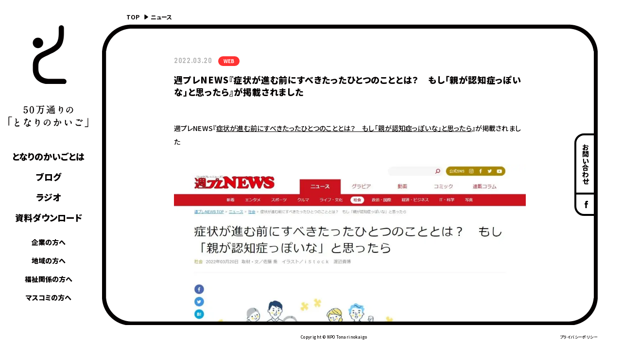

--- FILE ---
content_type: text/html; charset=UTF-8
request_url: https://www.tonarino-kaigo.org/news/p3761/
body_size: 39070
content:
<!DOCTYPE html>
<html lang="ja">
<head>
<meta charset="utf-8">
<meta name="format-detection" content="telephone=no">
<meta http-equiv="X-UA-Compatible" content="IE=edge">

<meta name="viewport" content="width=device-width, initial-scale=1, maximum-scale=1, user-scalable=0"><meta name="keywords" content="">
<meta name="google-site-verification" content="pN3MuMFt4nMTKnz-JO6eOsk85nNAtb5AbyF3Q_ulrEE" />

<link rel="preload" href="https://www.tonarino-kaigo.org/wp/wp-content/themes/wp-templ/assets/img/common/other/frame.png" as="image">

<!--font-->
<!-- <link href="https://fonts.googleapis.com/css?family=Noto+Sans+JP:300,400,500,700,900&display=swap&subset=japanese" rel="stylesheet">
<link href="https://fonts.googleapis.com/css?family=Noto+Serif+JP:400,500,700,900&display=swap&subset=japanese" rel="stylesheet"> -->
<!--/font-->

<script src="https://ajax.googleapis.com/ajax/libs/webfont/1.6.26/webfont.js"></script>
<script>
var IS_PSI = navigator.userAgent.includes("Google Page Speed") !== false || navigator.userAgent.includes("Lighthouse") !== false || navigator.userAgent.includes("Speed Insights") !== false;
if(IS_PSI === false) {
WebFont.load({
google: {
families: [
	'Noto Sans JP:300,400,500,700,900',
	'Noto Serif JP:400,500,700,900'
	]
}
});
}
</script>

<!--css-->
<link href="https://www.tonarino-kaigo.org/assets/css/style.min.css?ver210714" rel="stylesheet" media="all">
<link rel="stylesheet" href="https://www.tonarino-kaigo.org/assets/css/page/fullpage.min.css">
<link href="https://www.tonarino-kaigo.org/assets/css/animate.css" rel="stylesheet" media="all">
<link href="https://www.tonarino-kaigo.org/assets/css/custom.css" rel="stylesheet" media="all">
<!--/css-->

<!-- Favicons, uncomment out when you get the project's favicon -->
<link rel="icon" href="https://www.tonarino-kaigo.org/wp/wp-content/themes/wp-templ/assets/img/common/icon/tonakai_favicon.jpg" type="image/vnd.microsoft.icon">

<!-- Global site tag (gtag.js) - Google Analytics -->
<script async src="https://www.googletagmanager.com/gtag/js?id=UA-119697333-1"></script>
<script>
  window.dataLayer = window.dataLayer || [];
  function gtag(){dataLayer.push(arguments);}
  gtag('js', new Date());

  gtag('config', 'UA-119697333-1');
</script>
	


		<!-- All in One SEO 4.5.5 - aioseo.com -->
		<title>週プレNEWS『症状が進む前にすべきたったひとつのこととは？ もし「親が認知症っぽいな」と思ったら』が掲載されました - NPO法人となりのかいご</title>
		<meta name="description" content="週プレNEWS『症状が進む前にすべきたったひとつのこととは？ もし「親が認知症っぽいな」と思ったら』が掲載され" />
		<meta name="robots" content="max-image-preview:large" />
		<meta name="google-site-verification" content="8fHdEh6N4ArPV1op-0TDqfvo7_Iu6atrQhAEZfLnKgA" />
		<link rel="canonical" href="https://www.tonarino-kaigo.org/news/p3761/" />
		<meta name="generator" content="All in One SEO (AIOSEO) 4.5.5" />
		<meta property="og:locale" content="ja_JP" />
		<meta property="og:site_name" content="NPO法人となりのかいご - NPO法人となりのかいごの情報サイト" />
		<meta property="og:type" content="article" />
		<meta property="og:title" content="週プレNEWS『症状が進む前にすべきたったひとつのこととは？ もし「親が認知症っぽいな」と思ったら』が掲載されました - NPO法人となりのかいご" />
		<meta property="og:description" content="週プレNEWS『症状が進む前にすべきたったひとつのこととは？ もし「親が認知症っぽいな」と思ったら』が掲載され" />
		<meta property="og:url" content="https://www.tonarino-kaigo.org/news/p3761/" />
		<meta property="og:image" content="https://www.tonarino-kaigo.org/wp/wp-content/themes/wp-templ/assets/img/common/other/tonarinokaigo_ogp.jpg" />
		<meta property="og:image:secure_url" content="https://www.tonarino-kaigo.org/wp/wp-content/themes/wp-templ/assets/img/common/other/tonarinokaigo_ogp.jpg" />
		<meta property="article:published_time" content="2022-03-19T15:30:42+00:00" />
		<meta property="article:modified_time" content="2022-03-21T03:35:07+00:00" />
		<meta property="article:publisher" content="https://www.facebook.com/kaigoforbussinessperson" />
		<meta name="twitter:card" content="summary_large_image" />
		<meta name="twitter:title" content="週プレNEWS『症状が進む前にすべきたったひとつのこととは？ もし「親が認知症っぽいな」と思ったら』が掲載されました - NPO法人となりのかいご" />
		<meta name="twitter:description" content="週プレNEWS『症状が進む前にすべきたったひとつのこととは？ もし「親が認知症っぽいな」と思ったら』が掲載され" />
		<meta name="twitter:image" content="https://www.tonarino-kaigo.org/wp/wp-content/themes/wp-templ/assets/img/common/other/tonarinokaigo_ogp.jpg" />
		<script type="application/ld+json" class="aioseo-schema">
			{"@context":"https:\/\/schema.org","@graph":[{"@type":"BreadcrumbList","@id":"https:\/\/www.tonarino-kaigo.org\/news\/p3761\/#breadcrumblist","itemListElement":[{"@type":"ListItem","@id":"https:\/\/www.tonarino-kaigo.org\/#listItem","position":1,"name":"\u5bb6","item":"https:\/\/www.tonarino-kaigo.org\/","nextItem":"https:\/\/www.tonarino-kaigo.org\/news\/p3761\/#listItem"},{"@type":"ListItem","@id":"https:\/\/www.tonarino-kaigo.org\/news\/p3761\/#listItem","position":2,"name":"\u9031\u30d7\u30ecNEWS\u300e\u75c7\u72b6\u304c\u9032\u3080\u524d\u306b\u3059\u3079\u304d\u305f\u3063\u305f\u3072\u3068\u3064\u306e\u3053\u3068\u3068\u306f\uff1f\u3000\u3082\u3057\u300c\u89aa\u304c\u8a8d\u77e5\u75c7\u3063\u307d\u3044\u306a\u300d\u3068\u601d\u3063\u305f\u3089\u300f\u304c\u63b2\u8f09\u3055\u308c\u307e\u3057\u305f","previousItem":"https:\/\/www.tonarino-kaigo.org\/#listItem"}]},{"@type":"Organization","@id":"https:\/\/www.tonarino-kaigo.org\/#organization","name":"NPO\u6cd5\u4eba\u3068\u306a\u308a\u306e\u304b\u3044\u3054","url":"https:\/\/www.tonarino-kaigo.org\/","sameAs":["https:\/\/www.facebook.com\/kaigoforbussinessperson"]},{"@type":"WebPage","@id":"https:\/\/www.tonarino-kaigo.org\/news\/p3761\/#webpage","url":"https:\/\/www.tonarino-kaigo.org\/news\/p3761\/","name":"\u9031\u30d7\u30ecNEWS\u300e\u75c7\u72b6\u304c\u9032\u3080\u524d\u306b\u3059\u3079\u304d\u305f\u3063\u305f\u3072\u3068\u3064\u306e\u3053\u3068\u3068\u306f\uff1f \u3082\u3057\u300c\u89aa\u304c\u8a8d\u77e5\u75c7\u3063\u307d\u3044\u306a\u300d\u3068\u601d\u3063\u305f\u3089\u300f\u304c\u63b2\u8f09\u3055\u308c\u307e\u3057\u305f - NPO\u6cd5\u4eba\u3068\u306a\u308a\u306e\u304b\u3044\u3054","description":"\u9031\u30d7\u30ecNEWS\u300e\u75c7\u72b6\u304c\u9032\u3080\u524d\u306b\u3059\u3079\u304d\u305f\u3063\u305f\u3072\u3068\u3064\u306e\u3053\u3068\u3068\u306f\uff1f \u3082\u3057\u300c\u89aa\u304c\u8a8d\u77e5\u75c7\u3063\u307d\u3044\u306a\u300d\u3068\u601d\u3063\u305f\u3089\u300f\u304c\u63b2\u8f09\u3055\u308c","inLanguage":"ja","isPartOf":{"@id":"https:\/\/www.tonarino-kaigo.org\/#website"},"breadcrumb":{"@id":"https:\/\/www.tonarino-kaigo.org\/news\/p3761\/#breadcrumblist"},"datePublished":"2022-03-20T09:30:42+09:00","dateModified":"2022-03-21T21:35:07+09:00"},{"@type":"WebSite","@id":"https:\/\/www.tonarino-kaigo.org\/#website","url":"https:\/\/www.tonarino-kaigo.org\/","name":"NPO\u6cd5\u4eba\u3068\u306a\u308a\u306e\u304b\u3044\u3054","description":"NPO\u6cd5\u4eba\u3068\u306a\u308a\u306e\u304b\u3044\u3054\u306e\u60c5\u5831\u30b5\u30a4\u30c8","inLanguage":"ja","publisher":{"@id":"https:\/\/www.tonarino-kaigo.org\/#organization"}}]}
		</script>
		<!-- All in One SEO -->

<link rel='stylesheet' id='wp-block-library-css' href='https://www.tonarino-kaigo.org/wp/wp-includes/css/dist/block-library/style.min.css?ver=6.4.3' type='text/css' media='all' />
<style id='classic-theme-styles-inline-css' type='text/css'>
/*! This file is auto-generated */
.wp-block-button__link{color:#fff;background-color:#32373c;border-radius:9999px;box-shadow:none;text-decoration:none;padding:calc(.667em + 2px) calc(1.333em + 2px);font-size:1.125em}.wp-block-file__button{background:#32373c;color:#fff;text-decoration:none}
</style>
<style id='global-styles-inline-css' type='text/css'>
body{--wp--preset--color--black: #000000;--wp--preset--color--cyan-bluish-gray: #abb8c3;--wp--preset--color--white: #ffffff;--wp--preset--color--pale-pink: #f78da7;--wp--preset--color--vivid-red: #cf2e2e;--wp--preset--color--luminous-vivid-orange: #ff6900;--wp--preset--color--luminous-vivid-amber: #fcb900;--wp--preset--color--light-green-cyan: #7bdcb5;--wp--preset--color--vivid-green-cyan: #00d084;--wp--preset--color--pale-cyan-blue: #8ed1fc;--wp--preset--color--vivid-cyan-blue: #0693e3;--wp--preset--color--vivid-purple: #9b51e0;--wp--preset--gradient--vivid-cyan-blue-to-vivid-purple: linear-gradient(135deg,rgba(6,147,227,1) 0%,rgb(155,81,224) 100%);--wp--preset--gradient--light-green-cyan-to-vivid-green-cyan: linear-gradient(135deg,rgb(122,220,180) 0%,rgb(0,208,130) 100%);--wp--preset--gradient--luminous-vivid-amber-to-luminous-vivid-orange: linear-gradient(135deg,rgba(252,185,0,1) 0%,rgba(255,105,0,1) 100%);--wp--preset--gradient--luminous-vivid-orange-to-vivid-red: linear-gradient(135deg,rgba(255,105,0,1) 0%,rgb(207,46,46) 100%);--wp--preset--gradient--very-light-gray-to-cyan-bluish-gray: linear-gradient(135deg,rgb(238,238,238) 0%,rgb(169,184,195) 100%);--wp--preset--gradient--cool-to-warm-spectrum: linear-gradient(135deg,rgb(74,234,220) 0%,rgb(151,120,209) 20%,rgb(207,42,186) 40%,rgb(238,44,130) 60%,rgb(251,105,98) 80%,rgb(254,248,76) 100%);--wp--preset--gradient--blush-light-purple: linear-gradient(135deg,rgb(255,206,236) 0%,rgb(152,150,240) 100%);--wp--preset--gradient--blush-bordeaux: linear-gradient(135deg,rgb(254,205,165) 0%,rgb(254,45,45) 50%,rgb(107,0,62) 100%);--wp--preset--gradient--luminous-dusk: linear-gradient(135deg,rgb(255,203,112) 0%,rgb(199,81,192) 50%,rgb(65,88,208) 100%);--wp--preset--gradient--pale-ocean: linear-gradient(135deg,rgb(255,245,203) 0%,rgb(182,227,212) 50%,rgb(51,167,181) 100%);--wp--preset--gradient--electric-grass: linear-gradient(135deg,rgb(202,248,128) 0%,rgb(113,206,126) 100%);--wp--preset--gradient--midnight: linear-gradient(135deg,rgb(2,3,129) 0%,rgb(40,116,252) 100%);--wp--preset--font-size--small: 13px;--wp--preset--font-size--medium: 20px;--wp--preset--font-size--large: 36px;--wp--preset--font-size--x-large: 42px;--wp--preset--spacing--20: 0.44rem;--wp--preset--spacing--30: 0.67rem;--wp--preset--spacing--40: 1rem;--wp--preset--spacing--50: 1.5rem;--wp--preset--spacing--60: 2.25rem;--wp--preset--spacing--70: 3.38rem;--wp--preset--spacing--80: 5.06rem;--wp--preset--shadow--natural: 6px 6px 9px rgba(0, 0, 0, 0.2);--wp--preset--shadow--deep: 12px 12px 50px rgba(0, 0, 0, 0.4);--wp--preset--shadow--sharp: 6px 6px 0px rgba(0, 0, 0, 0.2);--wp--preset--shadow--outlined: 6px 6px 0px -3px rgba(255, 255, 255, 1), 6px 6px rgba(0, 0, 0, 1);--wp--preset--shadow--crisp: 6px 6px 0px rgba(0, 0, 0, 1);}:where(.is-layout-flex){gap: 0.5em;}:where(.is-layout-grid){gap: 0.5em;}body .is-layout-flow > .alignleft{float: left;margin-inline-start: 0;margin-inline-end: 2em;}body .is-layout-flow > .alignright{float: right;margin-inline-start: 2em;margin-inline-end: 0;}body .is-layout-flow > .aligncenter{margin-left: auto !important;margin-right: auto !important;}body .is-layout-constrained > .alignleft{float: left;margin-inline-start: 0;margin-inline-end: 2em;}body .is-layout-constrained > .alignright{float: right;margin-inline-start: 2em;margin-inline-end: 0;}body .is-layout-constrained > .aligncenter{margin-left: auto !important;margin-right: auto !important;}body .is-layout-constrained > :where(:not(.alignleft):not(.alignright):not(.alignfull)){max-width: var(--wp--style--global--content-size);margin-left: auto !important;margin-right: auto !important;}body .is-layout-constrained > .alignwide{max-width: var(--wp--style--global--wide-size);}body .is-layout-flex{display: flex;}body .is-layout-flex{flex-wrap: wrap;align-items: center;}body .is-layout-flex > *{margin: 0;}body .is-layout-grid{display: grid;}body .is-layout-grid > *{margin: 0;}:where(.wp-block-columns.is-layout-flex){gap: 2em;}:where(.wp-block-columns.is-layout-grid){gap: 2em;}:where(.wp-block-post-template.is-layout-flex){gap: 1.25em;}:where(.wp-block-post-template.is-layout-grid){gap: 1.25em;}.has-black-color{color: var(--wp--preset--color--black) !important;}.has-cyan-bluish-gray-color{color: var(--wp--preset--color--cyan-bluish-gray) !important;}.has-white-color{color: var(--wp--preset--color--white) !important;}.has-pale-pink-color{color: var(--wp--preset--color--pale-pink) !important;}.has-vivid-red-color{color: var(--wp--preset--color--vivid-red) !important;}.has-luminous-vivid-orange-color{color: var(--wp--preset--color--luminous-vivid-orange) !important;}.has-luminous-vivid-amber-color{color: var(--wp--preset--color--luminous-vivid-amber) !important;}.has-light-green-cyan-color{color: var(--wp--preset--color--light-green-cyan) !important;}.has-vivid-green-cyan-color{color: var(--wp--preset--color--vivid-green-cyan) !important;}.has-pale-cyan-blue-color{color: var(--wp--preset--color--pale-cyan-blue) !important;}.has-vivid-cyan-blue-color{color: var(--wp--preset--color--vivid-cyan-blue) !important;}.has-vivid-purple-color{color: var(--wp--preset--color--vivid-purple) !important;}.has-black-background-color{background-color: var(--wp--preset--color--black) !important;}.has-cyan-bluish-gray-background-color{background-color: var(--wp--preset--color--cyan-bluish-gray) !important;}.has-white-background-color{background-color: var(--wp--preset--color--white) !important;}.has-pale-pink-background-color{background-color: var(--wp--preset--color--pale-pink) !important;}.has-vivid-red-background-color{background-color: var(--wp--preset--color--vivid-red) !important;}.has-luminous-vivid-orange-background-color{background-color: var(--wp--preset--color--luminous-vivid-orange) !important;}.has-luminous-vivid-amber-background-color{background-color: var(--wp--preset--color--luminous-vivid-amber) !important;}.has-light-green-cyan-background-color{background-color: var(--wp--preset--color--light-green-cyan) !important;}.has-vivid-green-cyan-background-color{background-color: var(--wp--preset--color--vivid-green-cyan) !important;}.has-pale-cyan-blue-background-color{background-color: var(--wp--preset--color--pale-cyan-blue) !important;}.has-vivid-cyan-blue-background-color{background-color: var(--wp--preset--color--vivid-cyan-blue) !important;}.has-vivid-purple-background-color{background-color: var(--wp--preset--color--vivid-purple) !important;}.has-black-border-color{border-color: var(--wp--preset--color--black) !important;}.has-cyan-bluish-gray-border-color{border-color: var(--wp--preset--color--cyan-bluish-gray) !important;}.has-white-border-color{border-color: var(--wp--preset--color--white) !important;}.has-pale-pink-border-color{border-color: var(--wp--preset--color--pale-pink) !important;}.has-vivid-red-border-color{border-color: var(--wp--preset--color--vivid-red) !important;}.has-luminous-vivid-orange-border-color{border-color: var(--wp--preset--color--luminous-vivid-orange) !important;}.has-luminous-vivid-amber-border-color{border-color: var(--wp--preset--color--luminous-vivid-amber) !important;}.has-light-green-cyan-border-color{border-color: var(--wp--preset--color--light-green-cyan) !important;}.has-vivid-green-cyan-border-color{border-color: var(--wp--preset--color--vivid-green-cyan) !important;}.has-pale-cyan-blue-border-color{border-color: var(--wp--preset--color--pale-cyan-blue) !important;}.has-vivid-cyan-blue-border-color{border-color: var(--wp--preset--color--vivid-cyan-blue) !important;}.has-vivid-purple-border-color{border-color: var(--wp--preset--color--vivid-purple) !important;}.has-vivid-cyan-blue-to-vivid-purple-gradient-background{background: var(--wp--preset--gradient--vivid-cyan-blue-to-vivid-purple) !important;}.has-light-green-cyan-to-vivid-green-cyan-gradient-background{background: var(--wp--preset--gradient--light-green-cyan-to-vivid-green-cyan) !important;}.has-luminous-vivid-amber-to-luminous-vivid-orange-gradient-background{background: var(--wp--preset--gradient--luminous-vivid-amber-to-luminous-vivid-orange) !important;}.has-luminous-vivid-orange-to-vivid-red-gradient-background{background: var(--wp--preset--gradient--luminous-vivid-orange-to-vivid-red) !important;}.has-very-light-gray-to-cyan-bluish-gray-gradient-background{background: var(--wp--preset--gradient--very-light-gray-to-cyan-bluish-gray) !important;}.has-cool-to-warm-spectrum-gradient-background{background: var(--wp--preset--gradient--cool-to-warm-spectrum) !important;}.has-blush-light-purple-gradient-background{background: var(--wp--preset--gradient--blush-light-purple) !important;}.has-blush-bordeaux-gradient-background{background: var(--wp--preset--gradient--blush-bordeaux) !important;}.has-luminous-dusk-gradient-background{background: var(--wp--preset--gradient--luminous-dusk) !important;}.has-pale-ocean-gradient-background{background: var(--wp--preset--gradient--pale-ocean) !important;}.has-electric-grass-gradient-background{background: var(--wp--preset--gradient--electric-grass) !important;}.has-midnight-gradient-background{background: var(--wp--preset--gradient--midnight) !important;}.has-small-font-size{font-size: var(--wp--preset--font-size--small) !important;}.has-medium-font-size{font-size: var(--wp--preset--font-size--medium) !important;}.has-large-font-size{font-size: var(--wp--preset--font-size--large) !important;}.has-x-large-font-size{font-size: var(--wp--preset--font-size--x-large) !important;}
.wp-block-navigation a:where(:not(.wp-element-button)){color: inherit;}
:where(.wp-block-post-template.is-layout-flex){gap: 1.25em;}:where(.wp-block-post-template.is-layout-grid){gap: 1.25em;}
:where(.wp-block-columns.is-layout-flex){gap: 2em;}:where(.wp-block-columns.is-layout-grid){gap: 2em;}
.wp-block-pullquote{font-size: 1.5em;line-height: 1.6;}
</style>
<link rel='stylesheet' id='wp-pagenavi-css' href='https://www.tonarino-kaigo.org/wp/wp-content/plugins/wp-pagenavi/pagenavi-css.css?ver=2.70' type='text/css' media='all' />
<link rel="alternate" type="application/json+oembed" href="https://www.tonarino-kaigo.org/wp-json/oembed/1.0/embed?url=https%3A%2F%2Fwww.tonarino-kaigo.org%2Fnews%2Fp3761%2F" />
<link rel="alternate" type="text/xml+oembed" href="https://www.tonarino-kaigo.org/wp-json/oembed/1.0/embed?url=https%3A%2F%2Fwww.tonarino-kaigo.org%2Fnews%2Fp3761%2F&#038;format=xml" />
<noscript><style id="rocket-lazyload-nojs-css">.rll-youtube-player, [data-lazy-src]{display:none !important;}</style></noscript><link rel="stylesheet" href="https://www.tonarino-kaigo.org/assets/css/page/news.min.css">
</head>
<body id="news" class='news single subpage'>
	  <!-- FIRST VIEW -->
<div id="blocks-first-view"></div>
<!-- FIRST VIEW -->
  <div id="mainview">
	<!-- HEADER -->
	<!-- Google Tag Manager -->
<!-- End Google Tag Manager -->
<header class="header">
	<div class="header-info">
		<h1 class="logo"><a href="https://www.tonarino-kaigo.org/"><img src="data:image/svg+xml,%3Csvg%20xmlns='http://www.w3.org/2000/svg'%20viewBox='0%200%200%200'%3E%3C/svg%3E" alt="となりのかいご" data-lazy-src="https://www.tonarino-kaigo.org/wp/wp-content/themes/wp-templ/assets/img/common/logo.svg"><noscript><img src="https://www.tonarino-kaigo.org/wp/wp-content/themes/wp-templ/assets/img/common/logo.svg" alt="となりのかいご"></noscript></a></h1>
		<div class="menu-btn">
	        <div class="burger-icon"></div>
		</div>
	</div>
	<div class="header-gnavi-wrap">
		<div class="back-start sp js-return-firstview"><a href="javascript:void(0);">かいごのはじめかた</a></div>
		<p class="text"><a href="https://www.tonarino-kaigo.org/case/" style="opacity:initial;">
			<picture>
	<img src="data:image/svg+xml,%3Csvg%20xmlns='http://www.w3.org/2000/svg'%20viewBox='0%200%200%200'%3E%3C/svg%3E" alt="50万通りの「となりのかいご」" onmouseover="this.src='https://www.tonarino-kaigo.org//wp/wp-content/themes/wp-templ/assets/img/common/other/case_text_hover.svg'" onmouseout="this.src='https://www.tonarino-kaigo.org//wp/wp-content/themes/wp-templ/assets/img/common/other/case_text.svg'" data-lazy-src="https://www.tonarino-kaigo.org//wp/wp-content/themes/wp-templ/assets/img/common/other/case_text.svg"><noscript><img src="https://www.tonarino-kaigo.org//wp/wp-content/themes/wp-templ/assets/img/common/other/case_text.svg" alt="50万通りの「となりのかいご」" onmouseover="this.src='https://www.tonarino-kaigo.org//wp/wp-content/themes/wp-templ/assets/img/common/other/case_text_hover.svg'" onmouseout="this.src='https://www.tonarino-kaigo.org//wp/wp-content/themes/wp-templ/assets/img/common/other/case_text.svg'"></noscript>

	<source data-lazy-srcset="http://dev.tonarino-kaigo.org/wp/wp-content/themes/wp-templ/assets/img/common/other/case_text_sp.svg" media="(max-width: 767px)">

	<source data-lazy-srcset="http://dev.tonarino-kaigo.org/wp/wp-content/themes/wp-templ/assets/img/common/other/case_text.svg">
</picture>
		</a></p>
		<div class="header-gnavi">
			<nav class="menu">
				<ul>
					<li><a href="https://www.tonarino-kaigo.org/about/" class=""><span>となりのかいごとは</span></a></li>
					<li><a href="https://www.tonarino-kaigo.org/blog/" class=""><span>ブログ</span></a></li>
					<li><a href="https://www.tonarino-kaigo.org/radio/" class=""><span>ラジオ</span></a></li>
					<li><a href="https://www.tonarino-kaigo.org/download/" class=""><span>資料ダウンロード</span></a></li>
				</ul>
			</nav>
			<nav class="links">
				<ul>
					<li><a href="https://www.tonarino-kaigo.org/company/" class=""><span>企業の方へ</span></a></li>
					<li><a href="https://www.tonarino-kaigo.org/people/" class=""><span>地域の方へ</span></a></li>
					<li><a href="https://www.tonarino-kaigo.org/welfare/" class=""><span>福祉関係の方へ</span></a></li>
					<li><a href="https://www.tonarino-kaigo.org/media/" class=""><span>マスコミの方へ</span></a></li>
					<li><a href="https://form.run/@tonarinokaigo-contact" class="sp " target=_blank><span>お問い合わせ</span></a></li>
				</ul>
			</nav>
			<ul class="social">
				<li><a href="https://www.facebook.com/kaigoforbussinessperson/?epa=SEARCH_BOX" target="_blank"><img src="data:image/svg+xml,%3Csvg%20xmlns='http://www.w3.org/2000/svg'%20viewBox='0%200%2025%200'%3E%3C/svg%3E" width="25" alt="facebook" data-lazy-src="https://www.tonarino-kaigo.org/wp/wp-content/themes/wp-templ/assets/img/common/icon/ico_fb.svg"><noscript><img src="https://www.tonarino-kaigo.org/wp/wp-content/themes/wp-templ/assets/img/common/icon/ico_fb.svg" width="25" alt="facebook"></noscript></a></li>
			</ul>
			<p class="header-copyright sp"><a href="https://www.tonarino-kaigo.org/privacy/">プライバシーポリシー</a></p>
			<p class="header-copyright sp">Copyright ©︎ NPO Tonarinokaigo</p>
		</div>
	</div>
</header>	<div id="wrap">
		<main>
			<div id="breadcrumb">
				<ul>
					<li><a href="https://www.tonarino-kaigo.org/">TOP</a></li>
					<li>ニュース</li>
				</ul>
			</div>
			<section class="main-content">
				<div class="wcm">
					<div class="news-block">
													<div class="heading">
								<div class="clearfix">
									<p class="news-date">2022.03.20</p>
									<p class="cats">
																					<span>WEB</span>
																			</p>								</div>
								<h2 class="ttl">週プレNEWS『症状が進む前にすべきたったひとつのこととは？　もし「親が認知症っぽいな」と思ったら』が掲載されました</h2>
							</div>
							<div class="cmsContent clearfix">
								<p>週プレNEWS『<a href="https://wpb.shueisha.co.jp/news/society/2022/03/20/115794/" target="_blank" rel="noopener noreferrer">症状が進む前にすべきたったひとつのこととは？　もし「親が認知症っぽいな」と思ったら</a>』が掲載されました</p>
<p><a href="https://wpb.shueisha.co.jp/news/society/2022/03/20/115794/" target="_blank" rel="noopener noreferrer"><img fetchpriority="high" decoding="async" class="alignnone size-large wp-image-3758" src="data:image/svg+xml,%3Csvg%20xmlns='http://www.w3.org/2000/svg'%20viewBox='0%200%20989%201024'%3E%3C/svg%3E" alt="" width="989" height="1024" data-lazy-srcset="https://www.tonarino-kaigo.org/wp/wp-content/uploads/2022/03/513fd8b6986d270ce106a49e028508f8-989x1024.jpg 989w, https://www.tonarino-kaigo.org/wp/wp-content/uploads/2022/03/513fd8b6986d270ce106a49e028508f8-290x300.jpg 290w, https://www.tonarino-kaigo.org/wp/wp-content/uploads/2022/03/513fd8b6986d270ce106a49e028508f8-145x150.jpg 145w, https://www.tonarino-kaigo.org/wp/wp-content/uploads/2022/03/513fd8b6986d270ce106a49e028508f8-768x795.jpg 768w, https://www.tonarino-kaigo.org/wp/wp-content/uploads/2022/03/513fd8b6986d270ce106a49e028508f8.jpg 1186w" data-lazy-sizes="(max-width: 989px) 100vw, 989px" data-lazy-src="https://www.tonarino-kaigo.org/wp/wp-content/uploads/2022/03/513fd8b6986d270ce106a49e028508f8-989x1024.jpg" /><noscript><img fetchpriority="high" decoding="async" class="alignnone size-large wp-image-3758" src="https://www.tonarino-kaigo.org/wp/wp-content/uploads/2022/03/513fd8b6986d270ce106a49e028508f8-989x1024.jpg" alt="" width="989" height="1024" srcset="https://www.tonarino-kaigo.org/wp/wp-content/uploads/2022/03/513fd8b6986d270ce106a49e028508f8-989x1024.jpg 989w, https://www.tonarino-kaigo.org/wp/wp-content/uploads/2022/03/513fd8b6986d270ce106a49e028508f8-290x300.jpg 290w, https://www.tonarino-kaigo.org/wp/wp-content/uploads/2022/03/513fd8b6986d270ce106a49e028508f8-145x150.jpg 145w, https://www.tonarino-kaigo.org/wp/wp-content/uploads/2022/03/513fd8b6986d270ce106a49e028508f8-768x795.jpg 768w, https://www.tonarino-kaigo.org/wp/wp-content/uploads/2022/03/513fd8b6986d270ce106a49e028508f8.jpg 1186w" sizes="(max-width: 989px) 100vw, 989px" /></noscript></a></p>
							</div>
												
							<div class="news-others">
								<h3 class="ttl">OTHERS</h3>
								<ul class="list-new" id="loadmore" data-paged="1" data-perpage="5">
																			<li>
											<a href="https://www.tonarino-kaigo.org/news/p8739/">
												<p class="date">2026.01.26</p>
												<p class="cate">
																											<span>ラジオ</span>
																									</p>												<p class="tit"><span><em>#308　障がいのある我が子の世話と物忘れのある母の介護、どちらを優先すればいいですか（相談事例から）</em></span></p>
											</a>
										</li>
																			<li>
											<a href="https://www.tonarino-kaigo.org/news/p8791/">
												<p class="date">2026.01.21</p>
												<p class="cate">
																											<span>セミナー</span>
																									</p>												<p class="tit"><span><em>イベント開催レポート『介護休業&#8221;が&#8221;介護離職&#8221;の引き金に！？ワーキングケアラー支援を考えるフォーラム』が掲載されました</em></span></p>
											</a>
										</li>
																			<li>
											<a href="https://www.tonarino-kaigo.org/news/p8737/">
												<p class="date">2026.01.19</p>
												<p class="cate">
																											<span>ラジオ</span>
																									</p>												<p class="tit"><span><em>#307　介護2割拡大決定見送りへ　医療負担増、高齢者に配慮　政府調整、26年にも判断（産経新聞）</em></span></p>
											</a>
										</li>
																			<li>
											<a href="https://www.tonarino-kaigo.org/news/p8770/">
												<p class="date">2026.01.13</p>
												<p class="cate">
																											<span>新聞</span>
																									</p>												<p class="tit"><span><em>日本経済新聞夕刊に『おひとり様の介護、甥・姪も担う　休業制度の対象外など課題も』が掲載されました</em></span></p>
											</a>
										</li>
																			<li>
											<a href="https://www.tonarino-kaigo.org/news/p8735/">
												<p class="date">2026.01.12</p>
												<p class="cate">
																											<span>ラジオ</span>
																									</p>												<p class="tit"><span><em>#306　未曾有の大介護時代に向け「介護離職ゼロ宣言」募集開始、企業・自治体へ参加呼びかけ（オリコンニュース）</em></span></p>
											</a>
										</li>
																			<li>
											<a href="https://www.tonarino-kaigo.org/news/p8753/">
												<p class="date">2026.01.09</p>
												<p class="cate">
																											<span>WEB</span>
																									</p>												<p class="tit"><span><em>note「エース分室」にて『優秀な人ほど陥る、介護のワナとは　年間10万人が離職』を掲載いただきました</em></span></p>
											</a>
										</li>
																			<li>
											<a href="https://www.tonarino-kaigo.org/news/p8748/">
												<p class="date">2026.01.08</p>
												<p class="cate">
																											<span>セミナー</span>
																									</p>												<p class="tit"><span><em>佐賀大学ダイバーシティ推進セミナー『始まる前に知っておきたい！仕事と介護の両立』に川内が登壇します</em></span></p>
											</a>
										</li>
																			<li>
											<a href="https://www.tonarino-kaigo.org/news/p8764/">
												<p class="date">2026.01.08</p>
												<p class="cate">
																											<span>新聞</span>
																									</p>												<p class="tit"><span><em>読売新聞西部本社版に『大介護時代に向き合う』が掲載されました</em></span></p>
											</a>
										</li>
																	</ul>
								<div class="load-more-block js-load-more-block"><span></span></div>
							</div>
						
					</div>
				</div>
			</section>

			<!-- border fixed, NOT DELETE -->
			<div class="border-fixed"><div class="border-fixed-inner"></div></div>
			<!-- border fixed, NOT DELETE -->
		</main>
	</div><!-- #wrap -->
	<!-- FOOTER -->
	<footer class="footer">
	<div id="box-to-top">
		<a href="#wrap" class="totop"><img src="data:image/svg+xml,%3Csvg%20xmlns='http://www.w3.org/2000/svg'%20viewBox='0%200%200%200'%3E%3C/svg%3E" alt="" data-lazy-src="https://www.tonarino-kaigo.org/wp/wp-content/themes/wp-templ/assets/img/common/icon/totop.svg"><noscript><img src="https://www.tonarino-kaigo.org/wp/wp-content/themes/wp-templ/assets/img/common/icon/totop.svg" alt=""></noscript></a>
	</div>
	<div class="footer-inner">
		<div class="copyright"><span>&nbsp;&nbsp;&nbsp;&nbsp;&nbsp;</span></div>
		<div class="copyright"><span>Copyright &copy; NPO Tonarinokaigo</span></div>
		<div class="copyright"><span><a href="https://www.tonarino-kaigo.org/privacy/">プライバシーポリシー</a></span></div>
	</div>
	<div id="cta-social"><a href="https://form.run/@tonarinokaigo-contact" class="text" target="_blank">お問い合わせ</a><a href="https://www.facebook.com/kaigoforbussinessperson/?epa=SEARCH_BOX" target="_blank" class="link"><i class="ico-facebook"></i></a></div>
</footer>
<script src="https://www.tonarino-kaigo.org/assets/js/lib/jquery1-12-4.min.js"></script>
<script src="https://www.tonarino-kaigo.org/assets/js/common.min.js"></script>
<script src="https://www.tonarino-kaigo.org/assets/js/functions.min.js"></script>
<script src="https://www.tonarino-kaigo.org/assets/js/lib/modernizr.min.js"></script>
<script src="https://www.tonarino-kaigo.org/assets/js/lib/swiper.min.js"></script>
<script src="https://cdnjs.cloudflare.com/ajax/libs/fullPage.js/2.6.6/jquery.fullPage.min.js"></script>
<script>
	// fullpage customize
	function createFullPage() {
		$('#fullpage').fullpage({
			sectionSelector: '.section-first-view',
			navigation: true,
			slidesNavigation: true,
			controlArrows: false,
			parallax: true,
			parallaxOptions: {
				type: 'reveal',
				percentage: 62,
				property: 'translate'
			},
		  afterRender: function(){
			},
		  afterLoad: function(anchorLink, index) {
		  },
		  onLeave: function(index, nextIndex, direction) {
		  	$('.section-first-view').eq(index).find('.fp-tit span').addClass('bounceInUp animated');
		  	setTimeout(function(){ 
		  		$('.section-first-view').eq(index).find('.js-dotted').addClass('animate-dot');
		  	}, 800);
		  	$('.section-first-view').eq(index).find('.js-animate').addClass('fadeInUp');
		  },
		});
	}
	

	$('#link-skip a, .top-seo a, .top-btn').on('click', function(event) {
		event.preventDefault();
		var url  = window.location.href;
		window.location.href = url; 
		window.localStorage.setItem('session-first-view','true');
		window.localStorage.setItem('loading-logo','true');
	});

	jQuery(document).ready(function($) {
 		if($('#first-view').length > 0 && $('#first-view').hasClass('is-hidden')) {
			$('.js-return-firstview').on('click', function(event) {
				event.preventDefault();
				$('#mainview').fadeOut();
				setTimeout(function(){
					$('#first-view').fadeIn().removeClass('is-hidden');
					createFullPage();
					$('#fp-nav').appendTo('#first-view').css('display', 'block');
				}, 800);
			});	
		} else {
			$('.js-return-firstview').on('click', function(event) {
				event.preventDefault();
				$('#mainview').fadeOut();
				setTimeout(function(){
					$('#blocks-first-view').load('../libs/first-view.php',function(){
						$('#loading-logo').addClass('is-hidden');
						createFullPage();
						$('#fp-nav').appendTo('#first-view').css('display', 'block');
						$('#link-skip a, .top-seo a, .top-btn').on('click', function(event) {
							event.preventDefault();
							var url  = window.location.href;
							window.location.href = url; 
						});
					});
				}, 500);
			});	
		}
	});

	$(window).one('load', function(event) {
		event.preventDefault();
		// load logo first view
		setTimeout(function(){ 
			$('#loading-logo').fadeOut(400).addClass('is-hidden');
			$('#fullpage .section-01 .box-info').addClass('animated fadeInUp')
			$('#fp-nav').appendTo('#first-view').css('display', 'block');
		}, 2000);
	});
</script>
<script>
	$(window).load(function(){
	    $(".thumb-img").each(function(){
	      var src = $(this).data('src');
	      var srcSP = $(this).data('srcsp');
	      if($(window).width() > 767) $(this).css('background-image', 'url('+src+')')
	      else $(this).css('background-image', 'url('+srcSP+')')
	    })
 	})
</script>

<script>window.lazyLoadOptions = {
                elements_selector: "img[data-lazy-src],.rocket-lazyload",
                data_src: "lazy-src",
                data_srcset: "lazy-srcset",
                data_sizes: "lazy-sizes",
                class_loading: "lazyloading",
                class_loaded: "lazyloaded",
                threshold: 300,
                callback_loaded: function(element) {
                    if ( element.tagName === "IFRAME" && element.dataset.rocketLazyload == "fitvidscompatible" ) {
                        if (element.classList.contains("lazyloaded") ) {
                            if (typeof window.jQuery != "undefined") {
                                if (jQuery.fn.fitVids) {
                                    jQuery(element).parent().fitVids();
                                }
                            }
                        }
                    }
                }};
        window.addEventListener('LazyLoad::Initialized', function (e) {
            var lazyLoadInstance = e.detail.instance;

            if (window.MutationObserver) {
                var observer = new MutationObserver(function(mutations) {
                    var image_count = 0;
                    var iframe_count = 0;
                    var rocketlazy_count = 0;

                    mutations.forEach(function(mutation) {
                        for (i = 0; i < mutation.addedNodes.length; i++) {
                            if (typeof mutation.addedNodes[i].getElementsByTagName !== 'function') {
                                return;
                            }

                           if (typeof mutation.addedNodes[i].getElementsByClassName !== 'function') {
                                return;
                            }

                            images = mutation.addedNodes[i].getElementsByTagName('img');
                            is_image = mutation.addedNodes[i].tagName == "IMG";
                            iframes = mutation.addedNodes[i].getElementsByTagName('iframe');
                            is_iframe = mutation.addedNodes[i].tagName == "IFRAME";
                            rocket_lazy = mutation.addedNodes[i].getElementsByClassName('rocket-lazyload');

                            image_count += images.length;
			                iframe_count += iframes.length;
			                rocketlazy_count += rocket_lazy.length;

                            if(is_image){
                                image_count += 1;
                            }

                            if(is_iframe){
                                iframe_count += 1;
                            }
                        }
                    } );

                    if(image_count > 0 || iframe_count > 0 || rocketlazy_count > 0){
                        lazyLoadInstance.update();
                    }
                } );

                var b      = document.getElementsByTagName("body")[0];
                var config = { childList: true, subtree: true };

                observer.observe(b, config);
            }
        }, false);</script><script data-no-minify="1" async src="https://www.tonarino-kaigo.org/wp/wp-content/plugins/rocket-lazy-load/assets/js/16.1/lazyload.min.js"></script></div>
<script>
	$('.js-load-more-block').click(function(){
		if(!$('.js-load-more-block').hasClass('end')) {
			var divappend = $('#loadmore');
			var paged = parseInt(divappend.attr('data-paged')) + 1;
			var perpage = divappend.attr('data-perpage');
			$.ajax({
				url: '',
				data: {
					moreResult: paged,
					perpage: perpage
				},
				type: 'POST',
				dataType: 'json',
				beforeSend: function() {
					divappend.append('<p style="display:none" class="p-loading"><span>ロードを待っています</span><em></em><em></em></p>');
					divappend.find(".p-loading").slideDown();
				},
				success: function (json) {
					divappend.find(".p-loading").slideUp(300, function(){
						divappend.find(".p-loading").remove();
					});
					divappend.append(json.html).attr('data-paged', paged);
					i = 0;
					divappend.find("li").each(function(){
						var _dl = $(this);
						if(_dl.is(":hidden")) {
							setTimeout(function(){_dl.slideDown();},100*i)
							i++;
						}
					})
					if(json.end) $('.js-load-more-block').addClass('end');
				}
			});
		}
	});
</script>
</body>
</html>


--- FILE ---
content_type: text/css
request_url: https://www.tonarino-kaigo.org/assets/css/style.min.css?ver210714
body_size: 108097
content:
.clearfix:after {
    content: "";
    display: block;
    clear: both;
    height: 0;
    visibility: hidden;
    line-height: 0
}

.clearfix {
    display: inline-block
}

* html .clearfix {
    height: 1%
}

.clearfix {
    display: block
}

p {
    margin: 0;
    padding: 0
}

ol,
ul {
    list-style: none;
    margin: 0;
    padding: 0
}

input,
textarea {
    margin: 0;
    font-size: 100%;
    resize: none
}

table {
    width: 100%;
    border-collapse: collapse;
    border-spacing: 0;
    font-size: 100%
}

dl,
dt,
dd,
th,
td {
    margin: 0;
    padding: 0
}

h1,
h2,
h3,
h4,
h5,
h6 {
    font-weight: normal;
    margin: 0;
    padding: 0
}

html,
body,
div,
span,
applet,
object,
iframe,
h1,
h2,
h3,
h4,
h5,
h6,
p,
blockquote,
pre,
a,
abbr,
acronym,
address,
big,
cite,
code,
del,
dfn,
em,
img,
ins,
kbd,
q,
s,
samp,
small,
strike,
strong,
sub,
sup,
tt,
var,
b,
u,
i,
center,
dl,
dt,
dd,
ol,
ul,
li,
fieldset,
form,
label,
legend,
table,
caption,
tbody,
tfoot,
thead,
tr,
th,
td,
article,
aside,
canvas,
details,
embed,
figure,
figcaption,
footer,
header,
hgroup,
menu,
nav,
output,
ruby,
section,
summary,
time,
mark,
audio,
video,
dialog {
    margin: 0;
    padding: 0;
    border: 0;
    outline: 0;
    font-size: 100%;
    vertical-align: baseline;
    background: transparent
}

img {
    margin: 0;
    padding: 0;
    vertical-align: middle;
    border: 0;
    max-width: 100%;
    height: auto
}

table img {
    margin: 0;
    padding: 0;
    vertical-align: middle;
    border: 0
}

article,
aside,
dialog,
figure,
footer,
header,
hgroup,
nav,
section {
    display: block
}

nav ul {
    list-style: none
}

*,
*:before,
*:after {
    -webkit-box-sizing: border-box;
    -moz-box-sizing: border-box;
    -ms-box-sizing: border-box;
    -o-box-sizing: border-box;
    box-sizing: border-box;
    -webkit-font-smoothing: antialiased;
    -moz-osx-font-smoothing: grayscale
}

*:focus {
    outline: none !important
}

label,
select,
button {
    cursor: pointer
}

@media all and (-ms-high-contrast: none),
(-ms-high-contrast: active) {
    select::-ms-expand {
        display: none
    }
}

@media screen\0 {
    select::-ms-expand {
        display: none
    }
}

@font-face {
    font-family: 'DINRoundPro';
    src: url("../font/DINRoundPro-Bold.eot");
    src: url("../font/DINRoundPro-Bold.eot?#iefix") format("embedded-opentype"), url("../font/DINRoundPro-Bold.woff2") format("woff2"), url("../font/DINRoundPro-Bold.woff") format("woff"), url("../font/DINRoundPro-Bold.ttf") format("truetype"), url("../font/DINRoundPro-Bold.svg#DINRoundPro-Bold") format("svg");
    font-weight: bold;
    font-style: normal
}

@font-face {
    font-family: 'A1Mincho Bold';
    font-style: normal;
    font-weight: normal;
    src: url("../font/A1MinchoStd-Bold.otf") format("opentype")
}

a {
    outline: none;
    transition: 0.3s
}

@media (min-width: 768px) {
    a:hover {
        text-decoration: none;
        color: #aaa;
        opacity: 0.5
    }
}

a:link,
a:visited,
a:active {
    color: #040000;
    text-decoration: none
}

.ffN {
    font-family: "ヒラギノ角ゴ Pro", "Hiragino Kaku Gothic Pro", "ヒラギノ角ゴ Pro W3", "ヒラギノ角ゴ W3", "メイリオ", "Osaka", "ＭＳ Ｐゴシック", "MS PGothic", sans-serif
}

.ffM {
    font-family: "ヒラギノ明朝 Pro", "Hiragino Mincho Pro", "HGS明朝E", "ＭＳ Ｐ明朝", serif
}

.ffYG {
    font-family: "游ゴシック体", "Yu Gothic", YuGothic, "ヒラギノ角ゴ Pro", "Hiragino Kaku Gothic Pro", "メイリオ", Meiryo, "MS Pゴシック", "MS PGothic", sans-serif
}

.ffYM {
    font-family: "游明朝体", "Yu Mincho", YuMincho, 'Noto Serif JP', serif
}

.screen-reader-text {
    clip: rect(1px, 1px, 1px, 1px);
    position: absolute !important;
    white-space: nowrap;
    height: 1px;
    width: 1px;
    overflow: hidden
}

.screen-reader-text:focus {
    background-color: #f1f1f1;
    border-radius: 3px;
    box-shadow: 0 0 2px 2px rgba(0, 0, 0, 0.6);
    clip: auto !important;
    color: #21759b;
    display: block;
    font-size: 14px;
    font-size: 0.875rem;
    font-weight: bold;
    height: auto;
    left: 5px;
    line-height: normal;
    padding: 15px 23px 14px;
    text-decoration: none;
    top: 5px;
    width: auto;
    z-index: 100000
}

.wp-pagenavi {
    clear: both;
    text-align: center;
    font-family: Arial;
    font-size: 14px
}

.wp-pagenavi span,
.wp-pagenavi a {
    line-height: 30px;
    display: inline-block;
    margin: 0 4px;
    color: #666;
    text-align: center
}

.wp-pagenavi a,
.wp-pagenavi span.current {
    -webkit-border-radius: 15px;
    -moz-border-radius: 15px;
    border-radius: 15px;
    width: 30px;
    height: 30px;
    background: #ededed
}

.wp-pagenavi a:hover,
.wp-pagenavi span.current {
    background: #1489c3;
    color: #fff
}

.wp-pagenavi .pages {
    margin-right: 15px
}

html {
    font-size: 62.5%;
    -webkit-text-size-adjust: 100%;
    -moz-text-size-adjust: 100%;
    -ms-text-size-adjust: 100%;
    -o-text-size-adjust: 100%;
    text-size-adjust: 100%;
    -webkit-font-feature-settings: "palt";
    -moz-font-feature-settings: "palt";
    -ms-font-feature-settings: "palt";
    -o-font-feature-settings: "palt";
    font-feature-settings: "palt"
}

body {
    font-family: 'Noto Sans JP', sans-serif;
    font-size: 14px;
    font-size: 1.4rem;
    width: 100%;
    color: #040000;
    margin: 0;
    line-height: 2;
    letter-spacing: 0;
    height: 100%;
    word-break: break-word;
    margin: 0 auto
}

body:before,
body:after {
    content: " ";
    display: table
}

body:after {
    clear: both
}

@media (max-width: 767px) {
    body {
        padding: 0 12px
    }
}

body::-webkit-scrollbar-track {
    -webkit-box-shadow: inset 0 0 6px rgba(0, 0, 0, 0.3);
    border-radius: 10px;
    background-color: #F5F5F5
}

body::-webkit-scrollbar {
    width: 10px;
    background-color: #F5F5F5
}

body::-webkit-scrollbar-thumb {
    border-radius: 10px;
    -webkit-box-shadow: inset 0 0 6px rgba(0, 0, 0, 0.3);
    background-color: #ccc
}

.container {
    max-width: 820px;
    margin: 0 auto
}

@media only screen and (min-width: 768px) {

    .sp,
    .SP {
        display: none !important
    }
}

@media only screen and (max-width: 767px) {

    .pc,
    .PC {
        display: none !important
    }
}

.wcm {
    max-width: 76.106%;
    margin: 0 auto;
    padding: 0 20px
}

@media (max-width: 767px) {
    .wcm {
        padding: 0 22px;
        max-width: 100%
    }
}

.wcm1 {
    border: 8px solid #040000;
    -webkit-border-radius: 52px;
    -moz-border-radius: 52px;
    -ms-border-radius: 52px;
    -o-border-radius: 52px;
    border-radius: 52px;
    padding: 43px 90px
}

@media only screen and (min-width: 1024px) {
    .wcm1 {
        padding: 43px 7%
    }
}

@media (max-width: 767px) {
    .wcm1 {
        border: 5px solid #040000;
        padding: 25px 22px
    }
}

#wrap {
    width: 83.6vw;
    float: right;
    min-height: calc(100vh - 100px);
    padding: 50px 3.9vw 50px 0
}

#wrap:before,
#wrap:after {
    content: " ";
    display: table
}

#wrap:after {
    clear: both
}

@media (max-width: 767px) {
    #wrap {
        width: 100%;
        float: none;
        min-height: calc(100vh - 95px);
        padding: 65px 0 30px 0;
        position: relative
    }
}

#wrap .main-content {
    min-height: calc(100vh - 100px);
    -webkit-border-radius: 60px;
    -moz-border-radius: 60px;
    -ms-border-radius: 60px;
    -o-border-radius: 60px;
    border-radius: 60px;
    overflow: hidden;
    padding-left: 8px;
    padding-right: 8px
}

@media (max-width: 767px) {
    #wrap .main-content {
        padding: 5px 4px 25px 4px;
        -webkit-border-radius: 35px;
        -moz-border-radius: 35px;
        -ms-border-radius: 35px;
        -o-border-radius: 35px;
        border-radius: 35px
    }
}

.fade {
    opacity: 0;
    -webkit-transition: opacity 0.15s linear;
    -moz-transition: opacity 0.15s linear;
    -ms-transition: opacity 0.15s linear;
    -o-transition: opacity 0.15s linear;
    transition: opacity 0.15s linear
}

.fade.in {
    opacity: 1
}

.collapse {
    display: none
}

.collapse.in {
    display: block
}

tr.collapse.in {
    display: table-row
}

tbody.collapse.in {
    display: table-row-group
}

.collapsing {
    position: relative;
    height: 0;
    overflow: hidden;
    -webkit-transition-property: "height, visibility";
    -moz-transition-property: "height, visibility";
    -ms-transition-property: "height, visibility";
    -o-transition-property: "height, visibility";
    transition-property: "height, visibility";
    -webkit-transition-duration: .35s;
    -moz-transition-duration: .35s;
    -ms-transition-duration: .35s;
    -o-transition-duration: .35s;
    transition-duration: .35s;
    -webkit-transition-timing-function: ease;
    -moz-transition-timing-function: ease;
    -ms-transition-timing-function: ease;
    -o-transition-timing-function: ease;
    transition-timing-function: ease
}

.modal-open {
    overflow: hidden
}

.modal {
    display: none;
    overflow: hidden;
    position: fixed;
    top: 0;
    right: 0;
    bottom: 0;
    left: 0;
    z-index: 1050;
    -webkit-overflow-scrolling: touch;
    outline: 0
}

.modal .close {
    float: right;
    font-size: 21px;
    font-weight: bold;
    line-height: 1;
    color: #000000;
    text-shadow: 0 1px 0 #ffffff;
    opacity: 0.2;
    filter: alpha(opacity=20)
}

.modal .close:hover,
.modal .close:focus {
    color: #000000;
    text-decoration: none;
    cursor: pointer;
    opacity: 0.5;
    filter: alpha(opacity=50)
}

.modal button.close {
    padding: 0;
    cursor: pointer;
    background: transparent;
    border: 0;
    -webkit-appearance: none
}

.modal.fade .modal-dialog {
    -webkit-transform: translate(0, -25%);
    -moz-transform: translate(0, -25%);
    -ms-transform: translate(0, -25%);
    -o-transform: translate(0, -25%);
    transform: translate(0, -25%);
    -webkit-transition: transform 0.3s ease-out;
    -moz-transition: transform 0.3s ease-out;
    -ms-transition: transform 0.3s ease-out;
    -o-transition: transform 0.3s ease-out;
    transition: transform 0.3s ease-out
}

.modal.in .modal-dialog {
    -webkit-transform: translate(0, 0);
    -moz-transform: translate(0, 0);
    -ms-transform: translate(0, 0);
    -o-transform: translate(0, 0);
    transform: translate(0, 0)
}

.modal-open .modal {
    overflow-x: hidden;
    overflow-y: auto
}

.modal-dialog {
    position: relative;
    width: auto;
    margin: 10px
}

.modal-content {
    position: relative;
    background-color: #ffffff;
    border: 1px solid #999999;
    border: 1px solid rgba(0, 0, 0, 0.2);
    border-radius: 6px;
    -webkit-box-shadow: 0 3px 9px rgba(0, 0, 0, 0.5);
    -moz-box-shadow: 0 3px 9px rgba(0, 0, 0, 0.5);
    -ms-box-shadow: 0 3px 9px rgba(0, 0, 0, 0.5);
    -o-box-shadow: 0 3px 9px rgba(0, 0, 0, 0.5);
    box-shadow: 0 3px 9px rgba(0, 0, 0, 0.5);
    -webkit-background-clip: padding-box;
    -moz-background-clip: padding-box;
    -ms-background-clip: padding-box;
    -o-background-clip: padding-box;
    background-clip: padding-box;
    outline: 0
}

.modal-backdrop {
    position: fixed;
    top: 0;
    right: 0;
    bottom: 0;
    left: 0;
    z-index: 1040;
    background-color: #000000
}

.modal-backdrop.fade {
    opacity: 0;
    filter: alpha(opacity=0)
}

.modal-backdrop.in {
    opacity: 0.5;
    filter: alpha(opacity=50)
}

.modal-header {
    padding: 15px;
    border-bottom: 1px solid #e5e5e5
}

.modal-header .close {
    margin-top: -2px
}

.modal-title {
    margin: 0;
    line-height: 1.42857143
}

.modal-body {
    position: relative;
    padding: 15px
}

.modal-footer {
    padding: 15px;
    text-align: right;
    border-top: 1px solid #e5e5e5
}

.modal-footer .btn+.btn {
    margin-left: 5px;
    margin-bottom: 0
}

.modal-footer .btn-group .btn+.btn {
    margin-left: -1px
}

.modal-footer .btn-block+.btn-block {
    margin-left: 0
}

.modal-scrollbar-measure {
    position: absolute;
    top: -9999px;
    width: 50px;
    height: 50px;
    overflow: scroll
}

@media (min-width: 768px) {
    .modal-dialog {
        width: 600px;
        margin: 30px auto
    }

    .modal-content {
        -webkit-box-shadow: 0 5px 15px rgba(0, 0, 0, 0.5);
        -moz-box-shadow: 0 5px 15px rgba(0, 0, 0, 0.5);
        -ms-box-shadow: 0 5px 15px rgba(0, 0, 0, 0.5);
        -o-box-shadow: 0 5px 15px rgba(0, 0, 0, 0.5);
        box-shadow: 0 5px 15px rgba(0, 0, 0, 0.5)
    }

    .modal-sm {
        width: 300px
    }
}

@media (min-width: 992px) {
    .modal-lg {
        width: 900px
    }
}

#breadcrumb {
    position: fixed;
    top: 0;
    z-index: 1004;
    width: 100%;
    background: #fff;
    width: 83.6vw;
    padding: 23px 3.9vw 6px 0;
    height: 55px;
    overflow: hidden
}

#breadcrumb ul {
    padding-left: 50px
}

#breadcrumb ul li {
    display: inline-block;
    vertical-align: top;
    font-weight: bold;
    font-size: 12px;
    font-size: 1.2rem;
    padding-right: 20px;
    position: relative
}

#breadcrumb ul li:before {
    position: absolute;
    content: "";
    background: url("/wp/wp-content/themes/wp-templ/assets/img/common/icon/ico_arr1.svg") no-repeat center top;
    background-size: 8px 10px;
    width: 8px;
    height: 10px;
    right: 2px;
    top: 7px
}

#breadcrumb ul li:last-child {
    padding-right: 0
}

#breadcrumb ul li:last-child:before {
    display: none
}

#breadcrumb ul li.breadcrumb-case {
    max-width: calc(100% - 305px)
}

#breadcrumb ul li.breadcrumb-case span {
    overflow: hidden;
    width: 100%;
    -webkit-line-clamp: 1;
    display: -webkit-box;
    -webkit-box-orient: vertical;
    -o-text-overflow: ellipsis;
    text-overflow: ellipsis;
    white-space: normal
}

@media screen and (-ms-high-contrast: active),
(-ms-high-contrast: none) {
    #breadcrumb ul li.breadcrumb-case span:after {
        right: 0;
        width: 1.15em;
        height: 1em;
        top: 15px;
        bottom: auto !important
    }
}

@media (max-width: 767px) {
    #breadcrumb {
        display: none
    }
}

.alignnone {
    margin: 5px 20px 20px 0
}

.aligncenter,
div.aligncenter {
    display: block;
    margin: 5px auto 5px auto
}

.alignright {
    float: right;
    margin: 5px 0 20px 20px
}

.alignleft {
    float: left;
    margin: 5px 20px 20px 0
}

a img.alignright {
    float: right;
    margin: 5px 0 20px 20px
}

a img.alignnone {
    margin: 5px 20px 20px 0
}

a img.alignleft {
    float: left;
    margin: 5px 20px 20px 0
}

a img.aligncenter {
    display: block;
    margin-left: auto;
    margin-right: auto
}

.wp-caption {
    background: #fff;
    border: 1px solid #f0f0f0;
    max-width: 96%;
    padding: 5px 3px 10px;
    text-align: center
}

.wp-caption.alignnone {
    margin: 5px 20px 20px 0
}

.wp-caption.alignleft {
    margin: 5px 20px 20px 0
}

.wp-caption.alignright {
    margin: 5px 0 20px 20px
}

.wp-caption img {
    border: 0 none;
    height: auto;
    margin: 0;
    max-width: 98.5%;
    padding: 0;
    width: auto
}

.wp-caption p.wp-caption-text {
    font-size: 11px;
    line-height: 17px;
    margin: 0;
    padding: 0 4px 5px
}

.leftCol {
    width: 70%;
    float: left
}

.rightCol {
    width: 30%;
    float: right
}

.wp-video {
    max-width: 100% !important
}

.wp-video-shortcode {
    max-width: 100% !important;
    width: 100%;
    height: auto !important;
    max-height: 100% !important
}

.cmsContent {
    -webkit-text-size-adjust: none;
    -ms-text-size-adjust: none;
    word-wrap: break-word
}

.cmsContent ul,
.cmsContent ol {
    padding-left: 20px;
    margin-bottom: 20px
}

.cmsContent ul[style*="list-style-type: circle;"] li {
    list-style-type: circle
}

.cmsContent ul[style*="list-style-type: square;"] li {
    list-style-type: square
}

.cmsContent ul li {
    list-style: disc
}

.cmsContent ol[style*="list-style-type: lower-roman;"] li {
    list-style-type: lower-roman
}

.cmsContent ol[style*="list-style-type: lower-alpha;"] li {
    list-style-type: lower-alpha
}

.cmsContent ol[style*="list-style-type: lower-greek;"] li {
    list-style-type: lower-greek
}

.cmsContent ol[style*="list-style-type: upper-alpha;"] li {
    list-style-type: upper-alpha
}

.cmsContent ol[style*="list-style-type: upper-roman;"] li {
    list-style-type: upper-roman
}

.cmsContent ol li {
    list-style-type: decimal
}

.cmsContent p {
    margin-bottom: 28px;
    font-weight: 500;
    clear: both
}

.cmsContent p:last-child {
    margin-bottom: 0
}

.cmsContent p strong {
    font-weight: 900
}

@media (max-width: 767px) {
    .cmsContent p {
        line-height: 1.9
    }
}

.cmsContent iframe {
    max-width: 100% !important
}

.cmsContent img {
    max-width: 100%;
    height: auto;
    max-height: 100%;
    width: auto;
    margin-bottom: 25px
}

.cmsContent blockquote {
    margin: 30px 0 30px 0;
    border: 1px solid #E6E6E6;
    padding: 20px
}

.cmsContent blockquote:last-child {
    margin-bottom: 0
}

@media (max-width: 767px) {
    .cmsContent blockquote {
        margin: 20px 0
    }
}

.cmsContent h3 {
    font-size: 18px;
    font-size: 1.8rem;
    font-weight: bold;
    line-height: 1.4;
    letter-spacing: 0.03em;
    margin-top: 61px;
    margin-bottom: 20px
}

@media (max-width: 767px) {
    .cmsContent h3 {
        margin-top: 45px;
        margin-bottom: 10px
    }
}

.cmsContent h4 {
    font-size: 16px;
    font-size: 1.6rem;
    font-weight: bold;
    line-height: 1.4;
    letter-spacing: 0.03em;
    margin-top: 40px;
    margin-bottom: 20px
}

@media (max-width: 767px) {
    .cmsContent h4 {
        margin-top: 25px;
        margin-bottom: 10px
    }
}

.cmsContent h5 {
    font-size: 14px;
    font-size: 1.4rem;
    font-weight: bold;
    line-height: 1.4;
    letter-spacing: 0.03em;
    margin-top: 40px;
    margin-bottom: 20px
}

@media (max-width: 767px) {
    .cmsContent h5 {
        margin-top: 25px;
        margin-bottom: 10px
    }
}

.cmsContent a {
    text-decoration: underline
}

@media (min-width: 768px) {
    .cmsContent a:hover {
        text-decoration: none
    }
}

#loading-logo {
    display: -webkit-box;
    display: -webkit-flex;
    display: -moz-flex;
    display: -ms-flexbox;
    display: flex;
    -webkit-box-align: center;
    -ms-flex-align: center;
    -webkit-align-items: center;
    -moz-align-items: center;
    align-items: center;
    -webkit-box-pack: center;
    -ms-flex-pack: center;
    -webkit-justify-content: center;
    -moz-justify-content: center;
    justify-content: center;
    min-height: 100vh;
    position: fixed;
    width: 100%;
    height: 100%;
    left: 0;
    top: 0;
    z-index: 9999;
    background: #fff
}

.mobile #loading-logo .logo-gif {
    margin: 0 0 100px
}

@media (max-width: 767px) {
    #loading-logo .logo-gif img {
        width: 50px
    }
}

.is-hidden {
    display: none !important;
    z-index: -1 !important
}

#mainview {
    z-index: 9998
}

#first-view {
    position: fixed;
    top: 0;
    left: 0;
    bottom: 0;
    right: 0;
    z-index: 9999;
    background: #fff
}

#first-view.is-hidden {
    opacity: 0;
    pointer-events: none
}

.fp-enabled body {
    max-width: 100%;
    padding: 0
}

#link-skip {
    position: fixed;
    right: 5%;
    max-width: 100px;
    width: 100%;
    top: 50%;
    z-index: 9998;
    -moz-transform: translate(0, -50%);
    -o-transform: translate(0, -50%);
    -ms-transform: translate(0, -50%);
    -webkit-transform: translate(0, -50%);
    transform: translate(0, -50%);
    text-align: center
}

@media (max-width: 767px) {
    #link-skip {
        top: 22px;
        right: 20px;
        -moz-transform: translate(0, 0);
        -o-transform: translate(0, 0);
        -ms-transform: translate(0, 0);
        -webkit-transform: translate(0, 0);
        transform: translate(0, 0);
        max-width: 115px
    }
}

@media only screen and (max-width: 360px) {
    #link-skip {
        top: 12px;
        right: 12px
    }
}

#link-skip a {
    display: -webkit-box;
    display: -webkit-flex;
    display: -moz-flex;
    display: -ms-flexbox;
    display: flex;
    -webkit-box-direction: normal;
    -webkit-box-orient: vertical;
    -webkit-flex-direction: column;
    -moz-flex-direction: column;
    -ms-flex-direction: column;
    flex-direction: column;
    -webkit-box-align: center;
    -ms-flex-align: center;
    -webkit-align-items: center;
    -moz-align-items: center;
    align-items: center
}

@media (max-width: 767px) {
    #link-skip a {
        -webkit-box-direction: normal;
        -webkit-box-orient: horizontal;
        -webkit-flex-direction: row;
        -moz-flex-direction: row;
        -ms-flex-direction: row;
        flex-direction: row;
        -webkit-box-pack: end;
        -ms-flex-pack: end;
        -webkit-justify-content: flex-end;
        -moz-justify-content: flex-end;
        justify-content: flex-end
    }
}

#link-skip a span {
    display: block;
    font-family: 'DINRoundPro';
    font-weight: bold;
    font-style: normal;
    font-size: 12px;
    font-size: 1.2rem;
    line-height: 1.2em;
    margin: 0 0 3px 0
}

@media (max-width: 767px) {
    #link-skip a span {
        margin: 0 5px 0 0
    }
}

#fp-nav {
    position: fixed;
    left: 65px;
    right: inherit;
    top: 50%;
    -moz-transform: translate(-50%, 0);
    -o-transform: translate(-50%, 0);
    -ms-transform: translate(-50%, 0);
    -webkit-transform: translate(-50%, 0);
    transform: translate(-50%, 0);
    z-index: 9999;
    display: none
}

@media (max-width: 767px) {
    #fp-nav {
        display: none !important;
        top: inherit;
        bottom: 25px;
        left: 50%;
        -moz-transform: translate(-50%, 0);
        -o-transform: translate(-50%, 0);
        -ms-transform: translate(-50%, 0);
        -webkit-transform: translate(-50%, 0);
        transform: translate(-50%, 0)
    }
}

@media only screen and (max-width: 360px) {
    #fp-nav {
        bottom: 10px
    }
}

@media (max-width: 767px) {
    #fp-nav ul {
        line-height: 0;
        font-size: 0
    }
}

@media (max-width: 767px) {
    #fp-nav ul li {
        display: inline-block
    }
}

#fp-nav ul li a span {
    width: 10px;
    height: 10px;
    background: #000;
    -webkit-border-radius: 100%;
    -moz-border-radius: 100%;
    -ms-border-radius: 100%;
    -o-border-radius: 100%;
    border-radius: 100%;
    display: block;
    margin: 40px auto
}

@media (max-width: 767px) {
    #fp-nav ul li a span {
        margin: 0 5px;
        width: 8px;
        height: 8px
    }
}

#fp-nav ul li a.active span {
    background: #fff;
    width: 12px;
    height: 12px;
    border: 2px solid #000
}

@media (max-width: 767px) {
    #fp-nav ul li a.active span {
        width: 9px;
        height: 9px
    }
}

.main-contents {
    padding: 0 50px 0 210px
}

@media (max-width: 767px) {
    .main-contents {
        padding: 0 20px
    }
}

.border-fixed {
    width: 83.6vw;
    padding: 0 3.9vw 0 0;
    margin: 0 auto;
    position: fixed;
    top: 0;
    right: 0;
    height: 100%;
    z-index: 2000;
    pointer-events: none
}

@media (max-width: 767px) {
    .border-fixed {
        width: 100%;
        padding: 0
    }
}

.border-fixed-inner {
    position: relative;
    width: 100%;
    float: right;
    height: 100%
}

.border-fixed-inner:after {
    content: '';
    position: absolute;
    top: 50px;
    right: 0;
    -ms-transform-origin: left top;
    transform-origin: left top;
    width: 100%;
    height: calc(100% - 100px);
    border-style: solid;
    border-width: 55px 55px 55px 55px;
    border-image: url("/wp/wp-content/themes/wp-templ/assets/img/common/other/frame_.png") 55 55 55 55 fill round;
    z-index: 1000;
    pointer-events: none
}

@media (max-width: 767px) {
    .border-fixed {
        padding: 0 13px
    }

    .border-fixed-inner {
        width: 100%;
        float: none
    }

    .border-fixed-inner:after {
        top: 65px;
        height: calc(100% - 80px);
        border-width: 37px 37px 37px 37px;
        /* border-image:inherit; */
        border-radius: 35px;
        /* border-width: 6px; */
    }
}

.graybg1 {
    background: #E6E6E6
}

.main-title {
    text-align: center;
    font-size: 22px;
    font-size: 2.2rem;
    font-weight: 900;
    line-height: 1.54em;
    letter-spacing: 0.1em
}

@media (max-width: 767px) {
    .main-title {
        letter-spacing: 0.03em;
        font-size: 15px;
        font-size: 1.5rem
    }
}

.cm-link-more {
    font-size: 12px;
    font-size: 1.2rem;
    line-height: 27px;
    line-height: 2.25em;
    letter-spacing: .05em;
    font-family: 'DINRoundPro';
    font-weight: bold;
    font-style: normal;
    display: -webkit-box;
    display: -webkit-flex;
    display: -moz-flex;
    display: -ms-flexbox;
    display: flex;
    -webkit-box-align: center;
    -ms-flex-align: center;
    -webkit-align-items: center;
    -moz-align-items: center;
    align-items: center
}

.cm-link-more img {
    width: 27px;
    height: 27px;
    margin: 0 0 0 5px
}

.blog-list {
    margin: 0 -17px 20px;
    display: -webkit-box;
    display: -webkit-flex;
    display: -moz-flex;
    display: -ms-flexbox;
    display: flex;
    -webkit-flex-wrap: wrap;
    -moz-flex-wrap: wrap;
    -ms-flex-wrap: wrap;
    flex-wrap: wrap
}

@media (max-width: 767px) {
    .blog-list {
        margin: 0 -12px
    }
}

@media only screen and (max-width: 767px) and (max-width: 320px) {
    .blog-list {
        margin: 0 -8px
    }
}

.blog-list-item {
    width: 33.33%;
    padding: 0 17px;
    margin-bottom: 28px
}

@media (max-width: 767px) {
    .blog-list-item {
        width: 50%;
        padding: 0 12px;
        margin-bottom: 23px
    }
}

@media only screen and (max-width: 767px) and (max-width: 320px) {
    .blog-list-item {
        padding: 0 8px
    }
}

.blog-list-item .img-zoom-cover {
    -webkit-border-radius: 5px;
    -moz-border-radius: 5px;
    -ms-border-radius: 5px;
    -o-border-radius: 5px;
    border-radius: 5px;
    overflow: hidden;
    position: relative;
    z-index: 97
}

@media (max-width: 767px) {
    .blog-list-item .img-zoom-cover {
        -webkit-border-radius: 3px;
        -moz-border-radius: 3px;
        -ms-border-radius: 3px;
        -o-border-radius: 3px;
        border-radius: 3px
    }
}

.blog-list-item .img {
    position: relative;
    z-index: 97;
    margin-bottom: 6px
}

@media (max-width: 767px) {
    .blog-list-item .img {
        margin-bottom: 0
    }
}

.blog-list-item .ico_new {
    position: absolute;
    top: -10px;
    left: -10px;
    z-index: 998;
    display: none
}

@media (max-width: 767px) {
    .blog-list-item .ico_new img {
        width: 35px;
        height: 35px;
        top: -8px;
        left: -8px
    }
}

.blog-list-item .ttl {
    letter-spacing: 0.05em;
    font-weight: 900;
    font-size: 14px;
    font-size: 1.4rem;
    line-height: 21px;
    line-height: 1.5em;
    letter-spacing: .05em;
    margin-bottom: 16px;
    overflow: hidden;
    width: 100%;
    -webkit-line-clamp: 2;
    display: -webkit-box;
    -webkit-box-orient: vertical;
    -o-text-overflow: ellipsis;
    text-overflow: ellipsis;
    white-space: normal
}

@media screen and (-ms-high-contrast: active),
(-ms-high-contrast: none) {
    .blog-list-item .ttl {
        overflow: hidden;
        position: relative;
        line-height: 28px;
        max-height: 56px;
        text-align: justify;
        margin-right: -1.15em;
        padding-right: 1.15em
    }

    .blog-list-item .ttl:before {
        content: '…';
        position: absolute;
        right: 0;
        bottom: 0
    }

    .blog-list-item .ttl:after {
        content: '';
        position: absolute;
        right: 0;
        width: 1.15em;
        height: 1em;
        margin-top: 0.2em;
        background: #fff
    }
}

@media screen and (-ms-high-contrast: active) and (-ms-high-contrast: active),
screen and (-ms-high-contrast: none) and (-ms-high-contrast: active),
screen and (-ms-high-contrast: active) and (-ms-high-contrast: none),
(-ms-high-contrast: none) and (-ms-high-contrast: none) {
    .blog-list-item .ttl {
        text-justify: inter-cluster
    }
}

@media (max-width: 767px) {
    .blog-list-item .ttl {
        font-size: 13px;
        font-size: 1.3rem;
        line-height: 21px;
        line-height: 1.61538em;
        letter-spacing: .02em;
        margin-bottom: 10px;
        overflow: hidden;
        width: 100%;
        -webkit-line-clamp: 3;
        display: -webkit-box;
        -webkit-box-orient: vertical;
        -o-text-overflow: ellipsis;
        text-overflow: ellipsis;
        white-space: normal
    }
}

.blog-list-item .ttl span {
    background-image: linear-gradient(to right, #ff3232 0%, #ff3232 30%, transparent 30%);
    background-position: 0 bottom;
    background-repeat: repeat-x;
    background-size: 6px 2px;
    padding: 0 0 1px
}

@media (max-width: 767px) {
    .blog-list-item .ttl span {
        padding: 0
    }
}

.blog-list-item .ttl span em {
    padding: 0 0 1px;
    font-style: normal;
    -webkit-transition: all 1s;
    -moz-transition: all 1s;
    -ms-transition: all 1s;
    -o-transition: all 1s;
    transition: all 1s;
    background: linear-gradient(to right, #fff 0%, #fff 100%) right bottom no-repeat;
    background-image: -ms-linear-gradient(to right, #fff 0%, #fff 100%) right bottom no-repeat;
    background-image: -webkit-linear-gradient(to right, #fff 0%, #fff 100%) right bottom no-repeat;
    background-size: 100% 3px
}

.blog-list-item .list-tags {
    margin-bottom: 0
}

.blog-list-item.item-new .ico_new {
    display: block
}

.blog-list-item a {
    display: block;
    position: relative;
    z-index: 992
}

.blog-list-item a:hover {
    opacity: 1
}

.blog-list-item a:hover .ttl span em {
    background-size: 0px 3px
}

.blog-date {
    color: #B3B3B3;
    font-family: 'DINRoundPro';
    font-weight: bold;
    font-style: normal;
    letter-spacing: 0.05em;
    font-size: 14px;
    font-size: 1.4rem
}

@media (max-width: 767px) {
    .blog-date {
        font-size: 13px;
        font-size: 1.3rem;
        letter-spacing: 0
    }
}

.cm-tags-list {
    display: -webkit-box;
    display: -webkit-flex;
    display: -moz-flex;
    display: -ms-flexbox;
    display: flex
}

.cm-tags-list li {
    margin: 0 0 0 10px;
    width: 62px;
    -webkit-border-radius: 999px;
    -moz-border-radius: 999px;
    -ms-border-radius: 999px;
    -o-border-radius: 999px;
    border-radius: 999px
}

.cm-tags-list li label {
    display: block;
    width: 100%;
    border: 2px solid #000;
    -webkit-border-radius: 999px;
    -moz-border-radius: 999px;
    -ms-border-radius: 999px;
    -o-border-radius: 999px;
    border-radius: 999px;
    background: #fff;
    text-align: center;
    font-size: 9px;
    font-size: .9rem;
    line-height: 19px;
    line-height: 2.11111em;
    letter-spacing: .05em;
    font-weight: 700
}

@media (max-width: 767px) {
    .cm-tags-list li label {
        font-size: 10px;
        font-size: 1rem;
        line-height: 16px;
        line-height: 1.6em;
        letter-spacing: .05em
    }
}

.cm-tags-list li input[type='checkbox'],
.cm-tags-list li input[type='radio'] {
    display: none
}

@media (min-width: 768px) {
    .cm-tags-list li:hover label {
        background: #000;
        color: #fff
    }
}

@media (max-width: 767px) {
    .cm-tags-list li {
        -webkit-box-flex: 0;
        -webkit-flex: 0 0 auto;
        -moz-box-flex: 0;
        -moz-flex: 0 0 auto;
        -ms-flex: 0 0 auto;
        flex: 0 0 auto
    }
}

@media only screen and (max-width: 767px) and (max-width: 320px) {
    .cm-tags-list li {
        margin: 0 7px 0 0
    }
}

.cm-tags-list li input[type='checkbox']:checked+label {
    background: #000;
    color: #fff
}

.cm-tags-list li input[type='radio']:checked+label {
    background: #000;
    color: #fff
}

.cm-tags-list li.is-active label {
    background: #000;
    color: #fff
}

.cm-tags-list li a {
    display: block;
    width: 100%;
    border: 2px solid #000;
    -webkit-border-radius: 999px;
    -moz-border-radius: 999px;
    -ms-border-radius: 999px;
    -o-border-radius: 999px;
    border-radius: 999px;
    background: #fff;
    text-align: center;
    font-size: 9px;
    font-size: .9rem;
    line-height: 19px;
    line-height: 2.11111em;
    letter-spacing: .05em;
    font-weight: 700
}

@media (max-width: 767px) {
    .cm-tags-list li a {
        font-size: 10px;
        font-size: 1rem;
        line-height: 16px;
        line-height: 1.6em;
        letter-spacing: .05em
    }
}

.cm-tags-list li a.is-active {
    background: #000;
    color: #fff
}

@media (min-width: 768px) {
    .cm-tags-list li a:hover {
        background: #000;
        color: #fff;
        opacity: 1
    }

    .cm-tags-list li a:hover label {
        background: #000;
        color: #fff
    }
}

.swiper-button-next {
    width: 27px !important;
    height: 27px !important;
    background: url("/wp/wp-content/themes/wp-templ/assets/img/common/icon/arr_next.svg") 0 0/27px 27px no-repeat
}

.swiper-button-next:after {
    display: none
}

.swiper-button-prev {
    width: 27px !important;
    height: 27px !important;
    background: url("/wp/wp-content/themes/wp-templ/assets/img/common/icon/arr_prev.svg") 0 0/27px 27px no-repeat
}

.swiper-button-prev:after {
    display: none
}

.cm-button {
    max-width: 150px;
    width: 100%;
    border: 3px solid #000;
    background: #fff;
    -webkit-border-radius: 999px;
    -moz-border-radius: 999px;
    -ms-border-radius: 999px;
    -o-border-radius: 999px;
    border-radius: 999px;
    font-size: 12px;
    font-size: 1.2rem;
    line-height: 12px;
    line-height: 1em;
    letter-spacing: .09em;
    font-weight: 700;
    text-align: center;
    display: block;
    padding: 11px
}

@media (min-width: 768px) {
    .cm-button:hover {
        background: #000;
        color: #fff;
        opacity: 1
    }
}

.ttl-page {
    font-weight: 900;
    font-size: 30px;
    font-size: 3rem;
    margin-bottom: 30px;
    text-align: center
}

.ttl-page .small {
    font-weight: 600;
    letter-spacing: 0.05em;
    font-size: 12px;
    font-size: 1.2rem;
    display: block
}

@media (max-width: 767px) {
    .ttl-page {
        font-size: 20px;
        font-size: 2rem;
        margin: 0 0 3px 0
    }

    .ttl-page .small {
        display: none
    }
}

.list-tags {
    font-size: 0;
    margin: 0 -3px 28px -3px
}

.list-tags li {
    display: inline-block;
    vertical-align: top;
    margin: 0 3px 10px 3px;
    font-size: 12px;
    font-size: 1.2rem;
    font-weight: bold
}

.list-tags li .tag {
    padding: 0 0 0 10px;
    position: relative;
    line-height: 23px
}

.list-tags li .tag span {
    display: inline-block;
    background: #E6E6E6;
    padding: 0 10px
}

.list-tags li .tag:before {
    content: "";
    position: absolute;
    left: 0;
    top: 40%;
    width: 0;
    height: 0;
    margin-top: -8px;
    border-bottom: 11px solid transparent;
    border-right: 10px solid #E6E6E6;
    border-top: 11px solid transparent
}

@media (max-width: 767px) {
    .list-tags li {
        margin: 0 3px 5px 3px;
        font-size: 10px;
        font-size: 1rem
    }

    .list-tags li .tag {
        padding: 0 0 0 8px;
        line-height: 20px
    }

    .list-tags li .tag span {
        padding: 0 6px 0 5px
    }

    .list-tags li .tag:before {
        content: "";
        position: absolute;
        left: 0;
        top: 40%;
        width: 0;
        height: 0;
        margin-top: -8px;
        border-bottom: 10px solid transparent;
        border-right: 8px solid #E6E6E6;
        border-top: 10px solid transparent
    }
}

.thumb-img {
    position: relative;
    background: #fff;
    display: block;
    background-size: cover;
    background-position: center center
}

.img-zoom-cover {
    max-width: 100%;
    overflow: hidden;
    position: relative;
    z-index: 97;
    line-height: 1
}

.thumb-img-zoom {
    -webkit-transform: scale(1);
    transform: scale(1);
    -webkit-transition: 0.8s;
    transition: 0.8s;
    background-size: cover
}

@media (min-width: 768px) {
    .thumb-img-zoom:hover {
        opacity: 1;
        -webkit-transform: scale(1.1);
        transform: scale(1.1)
    }

    .thumb-img-zoom:hover a {
        opacity: 1
    }
}

.thumb-img-blog {
    position: relative
}

.thumb-img-blog:before {
    display: block;
    content: " ";
    width: 100%;
    padding-top: 64%
}

.thumb-img-blog>.content {
    position: absolute;
    top: 0;
    left: 0;
    right: 0;
    bottom: 0
}

@media (max-width: 767px) {
    .thumb-img-blog {
        position: relative
    }

    .thumb-img-blog:before {
        display: block;
        content: " ";
        width: 100%;
        padding-top: 64.07407%
    }

    .thumb-img-blog>.content {
        position: absolute;
        top: 0;
        left: 0;
        right: 0;
        bottom: 0
    }
}

.thumb-img-blog2 {
    position: relative
}

.thumb-img-blog2:before {
    display: block;
    content: " ";
    width: 100%;
    padding-top: 65.6%
}

.thumb-img-blog2>.content {
    position: absolute;
    top: 0;
    left: 0;
    right: 0;
    bottom: 0
}

@media (max-width: 767px) {
    .thumb-img-blog2 {
        position: relative
    }

    .thumb-img-blog2:before {
        display: block;
        content: " ";
        width: 100%;
        padding-top: 64.0678%
    }

    .thumb-img-blog2>.content {
        position: absolute;
        top: 0;
        left: 0;
        right: 0;
        bottom: 0
    }
}

.thumb-img-download {
    position: relative
}

.thumb-img-download:before {
    display: block;
    content: " ";
    width: 100%;
    padding-top: 70.4%
}

.thumb-img-download>.content {
    position: absolute;
    top: 0;
    left: 0;
    right: 0;
    bottom: 0
}

@media (max-width: 767px) {
    .thumb-img-download {
        position: relative
    }

    .thumb-img-download:before {
        display: block;
        content: " ";
        width: 100%;
        padding-top: 70.4%
    }

    .thumb-img-download>.content {
        position: absolute;
        top: 0;
        left: 0;
        right: 0;
        bottom: 0
    }
}

.thumb-img-voice {
    -webkit-border-radius: 50%;
    -moz-border-radius: 50%;
    -ms-border-radius: 50%;
    -o-border-radius: 50%;
    border-radius: 50%;
    position: relative
}

.thumb-img-voice:before {
    display: block;
    content: " ";
    width: 100%;
    padding-top: 100%
}

.thumb-img-voice>.content {
    position: absolute;
    top: 0;
    left: 0;
    right: 0;
    bottom: 0
}

@media (max-width: 767px) {
    .thumb-img-voice {
        position: relative
    }

    .thumb-img-voice:before {
        display: block;
        content: " ";
        width: 100%;
        padding-top: 100%
    }

    .thumb-img-voice>.content {
        position: absolute;
        top: 0;
        left: 0;
        right: 0;
        bottom: 0
    }
}

.thumb-img-case {
    background-size: 110% 110%;
    position: relative
}

.thumb-img-case:before {
    display: block;
    content: " ";
    width: 100%;
    padding-top: 61.125%
}

.thumb-img-case>.content {
    position: absolute;
    top: 0;
    left: 0;
    right: 0;
    bottom: 0
}

@media (max-width: 767px) {
    .thumb-img-case {
        position: relative
    }

    .thumb-img-case:before {
        display: block;
        content: " ";
        width: 100%;
        padding-top: 59.69388%
    }

    .thumb-img-case>.content {
        position: absolute;
        top: 0;
        left: 0;
        right: 0;
        bottom: 0
    }
}

.thumb-img-media {
    position: relative
}

.thumb-img-media:before {
    display: block;
    content: " ";
    width: 100%;
    padding-top: 64.21053%
}

.thumb-img-media>.content {
    position: absolute;
    top: 0;
    left: 0;
    right: 0;
    bottom: 0
}

@media (max-width: 767px) {
    .thumb-img-media {
        position: relative
    }

    .thumb-img-media:before {
        display: block;
        content: " ";
        width: 100%;
        padding-top: 64.21053%
    }

    .thumb-img-media>.content {
        position: absolute;
        top: 0;
        left: 0;
        right: 0;
        bottom: 0
    }
}

.sub-ttl {
    display: block;
    width: 72px;
    line-height: 20px;
    text-align: center;
    font-size: 12px;
    font-size: 1.2rem;
    letter-spacing: .05em;
    font-family: 'DINRoundPro';
    font-weight: bold;
    font-style: normal;
    font-weight: normal;
    color: #ffffff;
    background: #FF3232;
    border-radius: 20px;
    margin: 0 auto
}

@media (max-width: 767px) {
    .sub-ttl {
        letter-spacing: .025em
    }
}

.c-ttl01 {
    font-size: 22px;
    font-size: 2.2rem;
    letter-spacing: .1em;
    line-height: 34px;
    font-weight: bold;
    text-align: center;
    display: block
}

@media (max-width: 767px) {
    .c-ttl01 {
        font-size: 18px;
        font-size: 1.8rem;
        line-height: 25px;
        letter-spacing: .055em
    }
}

@media only screen and (max-width: 767px) and (max-width: 320px) {
    .c-ttl01 {
        letter-spacing: 0em
    }
}

.cm-left-title {
    font-size: 22px;
    font-size: 2.2rem;
    letter-spacing: .1em;
    padding: 10px 25px 10px 30px;
    display: inline-block;
    border: 4px solid #040000;
    border-left: none;
    -webkit-border-radius: 0 999px 999px 0;
    -moz-border-radius: 0 999px 999px 0;
    -ms-border-radius: 0 999px 999px 0;
    -o-border-radius: 0 999px 999px 0;
    border-radius: 0 999px 999px 0;
    font-weight: 900;
    background: #fff;
    line-height: 1em
}

@media (max-width: 767px) {
    .cm-left-title {
        font-size: 20px;
        font-size: 2rem;
        letter-spacing: .1em;
        padding: 9px 20px
    }
}

@media only screen and (max-width: 320px) {
    .cm-left-title {
        font-size: 18px;
        font-size: 1.8rem;
        letter-spacing: 0em;
        padding: 10px 10px
    }
}

.cm-left-title span {
    display: inline-block;
    vertical-align: middle;
    font-size: 12px;
    font-size: 1.2rem;
    letter-spacing: .075em;
    padding-left: 10px;
    margin-bottom: 3px
}

@media (max-width: 767px) {
    .cm-left-title span {
        padding-left: 5px;
        letter-spacing: .075em
    }
}

@media only screen and (max-width: 767px) and (max-width: 320px) {
    .cm-left-title span {
        letter-spacing: .02em
    }
}

.page-name {
    background: #E6E6E6;
    padding: 106px 0;
    border-bottom: 4px solid #040000;
    -webkit-border-radius: 45px 45px 0 0;
    -moz-border-radius: 45px 45px 0 0;
    -ms-border-radius: 45px 45px 0 0;
    -o-border-radius: 45px 45px 0 0;
    border-radius: 45px 45px 0 0
}

@media (max-width: 767px) {
    .page-name {
        padding: 68px 0;
        -webkit-border-radius: 35px 35px 0 0;
        -moz-border-radius: 35px 35px 0 0;
        -ms-border-radius: 35px 35px 0 0;
        -o-border-radius: 35px 35px 0 0;
        border-radius: 35px 35px 0 0
    }
}

.page-name .ttl-page2 {
    color: #fff;
    text-align: center;
    font-size: 34px;
    font-size: 3.4rem;
    font-weight: 900;
    letter-spacing: .1em;
    text-shadow: 0px 0px 5px rgba(0, 0, 0, 0.5);
    -moz-text-shadow: 0px 0px 5px rgba(0, 0, 0, 0.5);
    -webkit-text-shadow: 0px 0px 5px rgba(0, 0, 0, 0.5)
}

@media (max-width: 767px) {
    .page-name .ttl-page2 {
        font-size: 20px;
        font-size: 2rem;
        letter-spacing: .025em;
        line-height: 20px
    }
}

.c-item {
    flex: 1;
    max-width: 210px;
    margin: 0 40px
}

@media (max-width: 767px) {
    .c-item {
        max-width: 100%;
        margin: 0
    }
}

.c-item a {
    display: block
}

.c-item .img {
    border-radius: 100%
}

.c-item .cm-tag {
    color: #fff;
    background: #FF3232;
    display: block;
    letter-spacing: .05em;
    text-align: center;
    border-radius: 30px;
    margin-top: -20px;
    position: relative;
    z-index: 9;
    font-weight: bold
}

@media (max-width: 767px) {
    .c-item .cm-tag {
        letter-spacing: .025em
    }
}

.c-item .detail {
    font-size: 12px;
    font-size: 1.2rem;
    letter-spacing: .05em;
    line-height: 20px;
    margin: 15px 0;
    text-align: justify
}

@media (max-width: 767px) {
    .c-item .detail {
        line-height: 22px;
        margin: 8px 0 15px
    }
}

.c-item .more {
    text-align: center
}

.c-item .more span {
    position: relative;
    font-size: 12px;
    font-size: 1.2rem;
    letter-spacing: .05em;
    padding-right: 30px;
    font-family: 'DINRoundPro';
    font-weight: bold;
    font-style: normal;
    display: inline-block
}

.c-item .more span:after {
    position: absolute;
    content: "";
    background: url("/wp/wp-content/themes/wp-templ/assets/img/about/ico_arrow.svg") no-repeat center;
    background-size: 25px 25px;
    width: 25px;
    height: 25px;
    right: 0;
    top: -1px
}

@media (max-width: 767px) {
    .c-item .more span {
        letter-spacing: .025em
    }
}

.c-item .ja-name {
    font-size: 22px;
    font-size: 2.2rem;
    letter-spacing: .1em;
    font-weight: bold;
    text-align: center;
    margin-top: 10px
}

@media (max-width: 767px) {
    .c-item .ja-name {
        font-size: 18px;
        font-size: 1.8rem;
        letter-spacing: .03em;
        margin-top: 5px
    }
}

.c-item .en-name {
    font-size: 12px;
    font-size: 1.2rem;
    letter-spacing: .05em;
    font-family: 'DINRoundPro';
    font-weight: bold;
    font-style: normal;
    font-weight: bold;
    text-align: center;
    line-height: 1;
    margin-top: 5px
}

@media (max-width: 767px) {
    .c-item .en-name {
        letter-spacing: .025em;
        margin-top: 0
    }
}

.box-img-txt {
    display: -webkit-box;
    display: -webkit-flex;
    display: -moz-flex;
    display: -ms-flexbox;
    display: flex
}

@media (max-width: 767px) {
    .box-img-txt {
        -webkit-box-direction: normal;
        -webkit-box-orient: vertical;
        -webkit-flex-direction: column;
        -moz-flex-direction: column;
        -ms-flex-direction: column;
        flex-direction: column
    }
}

.box-img-txt .box-txt {
    width: calc(100% - 44%);
    padding-right: 15px
}

@media (max-width: 767px) {
    .box-img-txt .box-txt {
        width: 100%;
        padding: 0
    }
}

.box-img-txt .box-txt .c-ttl01 {
    text-align: left
}

.box-img-txt .box-txt p {
    font-size: 14px;
    font-size: 1.4rem;
    line-height: 28px;
    line-height: 2em;
    letter-spacing: .09em;
    text-align: justify
}

@media (max-width: 767px) {
    .box-img-txt .box-txt p {
        line-height: 25px
    }
}

.box-img-txt .box-img {
    width: 44%
}

@media (max-width: 767px) {
    .box-img-txt .box-img {
        width: 100%;
        order: -1;
        margin: auto auto 20px auto;
        padding: 0 15px;
        max-width: 260px
    }
}

@media only screen and (max-width: 767px) and (max-width: 375px) {
    .box-img-txt .box-img {
        max-width: 230px
    }
}

.txt-note {
    font-size: 14px;
    font-size: 1.4rem;
    line-height: 20px;
    line-height: 1.42857em;
    letter-spacing: .1em;
    font-weight: normal
}

@media (max-width: 767px) {
    .txt-note {
        letter-spacing: .02em
    }
}

.summary-block {
    position: relative;
    padding: 65px 0 66px 0
}

.summary-block .cm-left-title {
    padding: 10px 22px 10px 33px;
    top: -30px;
    position: absolute;
    left: -2px;
    font-weight: 900
}

.summary-block .summary-img1 {
    text-align: center;
    max-width: 584px;
    margin: auto auto 40px auto
}

.summary-block .summary-txt1 {
    font-weight: 700;
    letter-spacing: 0.085em;
    margin-bottom: 91px
}

.summary-block .box-steps {
    position: relative
}

.summary-block .box-steps .step {
    position: relative;
    display: table;
    width: 100%;
    padding: 24px 0
}

.summary-block .box-steps .step .line-dot {
    position: absolute;
    content: "";
    left: 18px;
    top: 44%;
    width: 4px;
    height: 100%;
    min-height: 100px
}

.summary-block .box-steps .step .line-dot span {
    background: url("/wp/wp-content/themes/wp-templ/assets/img/common/dot2.png") repeat-y center 10px;
    background-size: 4px auto;
    padding: 0 0 2px;
    height: 0;
    display: block;
    -webkit-transition: 0.5s ease all;
    -moz-transition: 0.5s ease all;
    -ms-transition: 0.5s ease all;
    -o-transition: 0.5s ease all;
    transition: 0.5s ease all
}

.summary-block .box-steps .step.is-show .line-dot span {
    height: 100%
}

.summary-block .box-steps .step.is-show .line-dot span em {
    background-size: 3px 0px
}

.summary-block .box-steps .step-num {
    display: table-cell;
    vertical-align: middle;
    width: 62px;
    position: relative;
    z-index: 98
}

.summary-block .box-steps .step-num .cover1 {
    background: #fff;
    padding: 12px 0 5px 0;
    margin: -12px 0 -5px 0
}

@media (max-width: 767px) {
    .summary-block .box-steps .step-num .cover1 {
        background: none;
        padding: 0;
        margin: 0
    }
}

.summary-block .box-steps .step-num .step-num-in {
    display: inline-block;
    color: #fff;
    text-align: center;
    width: 40px;
    line-height: 40px;
    background: #FF3232;
    font-size: 24px;
    font-size: 2.4rem;
    -webkit-border-radius: 50%;
    -moz-border-radius: 50%;
    -ms-border-radius: 50%;
    -o-border-radius: 50%;
    border-radius: 50%;
    font-family: 'DINRoundPro';
    font-weight: bold;
    font-style: normal;
    position: relative;
    z-index: 6;
    margin: 3px 0
}

.summary-block .box-steps .step-content {
    display: table-cell;
    vertical-align: middle;
    position: relative;
    z-index: 98;
    font-size: 0
}

.summary-block .box-steps .step-content .main-title {
    text-align: left
}

.summary-block .box-steps .step.step1 {
    padding: 0 0 25px 0
}

.summary-block .box-steps .step.step1-num {
    vertical-align: top
}

.summary-block .box-steps .step.step1 .line-dot {
    min-height: 130px
}

.summary-block .box-steps .step.step1.step1-1 {
    padding: 0 0 45px 0
}

.summary-block .box-steps .step.step1.step1-1 .line-dot {
    min-height: 80px
}

.summary-block .box-steps .step:last-child {
    padding-bottom: 0
}

.summary-block .box-steps .step:last-child .js-dotted {
    height: 0;
    min-height: 0
}

.summary-block .box-steps .step .img-step {
    display: table-cell;
    vertical-align: top;
    width: 180px
}

.summary-block .box-steps .step .info {
    display: table-cell;
    vertical-align: top;
    width: calc(100% - 180px);
    padding-left: 30px
}

.summary-block .box-steps .step .info.midl {
    vertical-align: middle
}

.summary-block .box-steps .step .info .desc {
    font-size: 14px;
    font-size: 1.4rem;
    font-weight: 700;
    margin-top: 5px;
    letter-spacing: 0em
}

@media (max-width: 767px) {
    .summary-block {
        padding: 47px 0 29px 0
    }

    .summary-block .cm-left-title {
        padding: 10px 25px
    }
}

@media only screen and (max-width: 767px) and (max-width: 320px) {
    .summary-block .cm-left-title {
        padding: 10px 10px
    }
}

@media (max-width: 767px) {
    .summary-block .summary-img1 {
        margin-bottom: 18px;
        max-width: 100%
    }

    .summary-block .summary-txt1 {
        letter-spacing: 0.04em;
        line-height: 1.95;
        margin-bottom: 49px;
        font-size: 13px;
        font-size: 1.3rem
    }

    .summary-block .box-steps {
        padding: 0 13px
    }
}

@media only screen and (max-width: 767px) and (max-width: 320px) {
    .summary-block .box-steps {
        padding: 0 8px
    }
}

@media (max-width: 767px) {
    .summary-block .box-steps .step {
        padding: 0 0 20px 0
    }

    .summary-block .box-steps .step .line-dot {
        left: 18px;
        width: 2px;
        height: 30px;
        min-height: 35px;
        top: auto;
        bottom: -10px
    }

    .summary-block .box-steps .step .line-dot span {
        background: url("/wp/wp-content/themes/wp-templ/assets/img/common/dot2.png") repeat-y center top;
        background-size: 2px auto;
        padding: 0 0 2px
    }

    .summary-block .box-steps .step-num {
        width: 35px;
        vertical-align: top;
        position: relative;
        z-index: 15
    }

    .summary-block .box-steps .step-num .step-num-in {
        width: 35px;
        line-height: 35px;
        font-size: 20px;
        font-size: 2rem
    }

    .summary-block .box-steps .step-content {
        padding: 7px 0 0 0;
        position: relative;
        z-index: 6
    }

    .summary-block .box-steps .step-content .main-title {
        font-size: 15px;
        font-size: 1.5rem
    }

    .summary-block .box-steps .step.step1 {
        padding: 0 0 13px 0
    }

    .summary-block .box-steps .step.step1.step1-1 {
        padding: 0 0 13px 0
    }

    .summary-block .box-steps .step.step1.step1-1 .line-dot {
        min-height: 45px
    }

    .summary-block .box-steps .step.step1 .main-title {
        padding-left: 10px
    }
}

@media only screen and (max-width: 767px) and (max-width: 320px) {
    .summary-block .box-steps .step.step1 .main-title {
        letter-spacing: 0;
        padding-left: 8px
    }
}

@media (max-width: 767px) {
    .summary-block .box-steps .step.step1-num {
        vertical-align: top
    }

    .summary-block .box-steps .step.step1 .line-dot {
        min-height: 90%
    }

    .summary-block .box-steps .step.step1.step1-2 .line-dot {
        min-height: 30px
    }

    .summary-block .box-steps .step.step1.step1-2 .main-title {
        padding-left: 0
    }

    .summary-block .box-steps .step:last-child {
        padding-bottom: 0
    }

    .summary-block .box-steps .step:last-child .line-dot {
        height: 0;
        min-height: 0;
        display: none
    }

    .summary-block .box-steps .step .img-step {
        display: block;
        width: 100%;
        margin: 12px 0 10px -18px
    }

    .summary-block .box-steps .step .info {
        display: block;
        width: 100%;
        padding-left: 0;
        margin: 12px 0 15px -18px
    }

    .summary-block .box-steps .step .info .desc {
        font-size: 13px;
        font-size: 1.3rem;
        line-height: 1.95;
        margin-top: 4px;
        letter-spacing: 0.07em
    }
}

.point-block ul {
    padding: 48px 0 67px 0;
    font-size: 0;
    text-align: center;
    margin: 0
}

.point-block ul li {
    display: inline-block;
    width: 33.33%;
    vertical-align: top;
    padding: 0 2.35%
}

@media only screen and (max-width: 1024px) {
    .point-block ul li {
        padding: 0 10px
    }
}

.point-block ul li .point-img {
    max-width: 179px;
    margin: auto auto 10px auto;
    display: block
}

.point-block ul li .ttl {
    font-size: 18px;
    font-size: 1.8rem;
    text-align: center;
    font-weight: 900;
    letter-spacing: 0.03em
}

.point-block ul li .desc {
    margin: 0;
    font-size: 14px;
    font-size: 1.4rem;
    letter-spacing: 0.05em;
    text-align: justify;
    font-weight: 300;
    line-height: 1.71
}

@media (min-width: 768px) {
    .point-block .swiper-pagination {
        display: none !important
    }
}

@media (max-width: 767px) {
    .point-block {
        margin-bottom: 23px
    }

    .point-block .cm-left-title {
        padding: 10px 22px
    }
}

@media only screen and (max-width: 767px) and (max-width: 320px) {
    .point-block .cm-left-title {
        padding: 10px 10px
    }
}

@media (max-width: 767px) {
    .point-block ul {
        padding: 25px 0 8px 0;
        margin: 0
    }

    .point-block ul li {
        display: block;
        width: 100%;
        vertical-align: top;
        max-width: 100%;
        padding: 0 30px
    }

    .point-block ul li .point-img {
        max-width: 179px;
        margin: auto auto 5px auto;
        display: block
    }

    .point-block ul li .ttl {
        font-size: 18px;
        font-size: 1.8rem;
        text-align: center;
        font-weight: 900;
        letter-spacing: 0.07em
    }

    .point-block ul li .desc {
        font-size: 13px;
        font-size: 1.3rem;
        letter-spacing: 0.1em;
        line-height: 1.95
    }
}

.results-block {
    margin-top: -70px;
    padding-top: 70px
}

.results-block .results-txt1 {
    font-size: 14px;
    font-size: 1.4rem;
    line-height: 28px;
    line-height: 2em;
    letter-spacing: .11em
}

.results-block .results-block-in {
    padding: 46px 0 90px 0
}

.results-block .list1-logo {
    font-size: 0;
    text-align: left;
    margin: 0 -15px 14px -15px
}

.results-block .list1-logo li {
    display: inline-block;
    width: 25%;
    padding: 0 15px;
    margin-bottom: 26px;
    text-align: center;
    vertical-align: middle
}

.results-block .box-history dl {
    font-size: 14px;
    font-size: 1.4rem;
    font-weight: 500;
    margin-bottom: 4px
}

.results-block .box-history dl dt {
    float: left;
    letter-spacing: 0.05em;
    margin-right: 12px;
    min-width: 70px;
    font-weight: 300
}

.results-block .box-history dl dd {
    letter-spacing: 0.04em;
    line-height: 2;
    overflow: hidden;
    font-weight: 300
}

.results-block .box-history dl dd a {
    text-decoration: underline
}

@media (min-width: 768px) {
    .results-block .box-history dl dd a:hover {
        text-decoration: none
    }
}

@media (max-width: 767px) {
    .results-block {
        margin-top: -80px;
        padding-top: 80px
    }

    .results-block .results-block-in {
        padding: 16px 0 50px 0
    }

    .results-block .list1-logo {
        margin: 0 -8px 10px -8px
    }

    .results-block .list1-logo li {
        width: 50%;
        padding: 0 8px;
        margin-bottom: 10px
    }

    .results-block .box-history dl {
        margin-bottom: 0px
    }

    .results-block .box-history dl dt {
        letter-spacing: 0.01em;
        min-width: 70px;
        margin-right: 7px;
        line-height: 1.9
    }

    .results-block .box-history dl dd {
        letter-spacing: 0;
        line-height: 1.9
    }
}

.p-loading {
    font-size: 12px;
    font-size: 1.2rem;
    color: #333
}

.p-loading span {
    display: inline-block;
    vertical-align: middle
}

.p-loading em {
    display: inline-block;
    vertical-align: middle
}

.p-loading em:before,
.p-loading em:after {
    content: "";
    display: inline-block;
    vertical-align: middle;
    width: 6px;
    height: 6px;
    border-radius: 6px;
    animation: 0.4s fadeLoading infinite;
    background: #aaa;
    margin-left: 5px;
    opacity: 0
}

.p-loading em:before {
    animation-delay: 0.1s
}

.p-loading em:after {
    animation-delay: 0.2s
}

.p-loading em:nth-child(3):before {
    animation-delay: 0.3s
}

.p-loading em:nth-child(3):after {
    animation-delay: 0.4s
}

@keyframes fadeLoading {
    0% {
        opacity: 0
    }

    50% {
        opacity: 1
    }

    100% {
        opacity: 0
    }
}

.load-more-block {
    width: 100%;
    height: 10px;
    border-bottom: 4px solid #040000;
    padding-bottom: 26px;
    position: relative;
    cursor: pointer
}

.load-more-block:after {
    content: "";
    position: absolute;
    right: 2px;
    bottom: 5px;
    width: 0;
    height: 0;
    border-bottom: 5px solid transparent;
    border-left: 7px solid #040000;
    border-top: 5px solid transparent;
    -moz-transform: rotate(90deg);
    -webkit-transform: rotate(90deg);
    -ms-transform: rotate(90deg);
    transform: rotate(90deg);
    -webkit-transition: 0.3s ease all;
    -moz-transition: 0.3s ease all;
    -ms-transition: 0.3s ease all;
    -o-transition: 0.3s ease all;
    transition: 0.3s ease all
}

.load-more-block.is-opened:after {
    -webkit-transition: 0.3s ease all;
    -moz-transition: 0.3s ease all;
    -ms-transition: 0.3s ease all;
    -o-transition: 0.3s ease all;
    transition: 0.3s ease all;
    -moz-transform: rotate(-90deg);
    -webkit-transform: rotate(-90deg);
    -ms-transform: rotate(-90deg);
    transform: rotate(-90deg)
}

.load-more-block.end {
    cursor: default
}

.load-more-block.end:after {
    display: none
}

.load-more-block2 {
    text-align: center;
    margin: 52px 0 0 0;
    font-weight: bold;
    position: relative;
    font-size: 12px;
    font-size: 1.2rem;
    color: #333
}

.load-more-block2 span {
    display: inline-block;
    vertical-align: middle;
    padding: 10px 30px;
    cursor: pointer;
    font-weight: bold;
    margin: auto;
    -webkit-transition: 0.3s ease all;
    -moz-transition: 0.3s ease all;
    -ms-transition: 0.3s ease all;
    -o-transition: 0.3s ease all;
    transition: 0.3s ease all
}

@media (min-width: 768px) {
    .load-more-block2 span:hover {
        opacity: 0.5
    }
}

.load-more-block2.end {
    opacity: 0;
    visibility: hidden;
    margin: 0
}

@media (max-width: 767px) {
    .load-more-block2 {
        margin: 28px 0 0 0
    }
}

.box-accor {
    border-bottom: 4px solid #040000;
    padding-bottom: 26px;
    position: relative;
    cursor: pointer
}

.box-accor:after {
    content: "";
    position: absolute;
    right: 2px;
    bottom: 5px;
    width: 0;
    height: 0;
    border-bottom: 5px solid transparent;
    border-left: 7px solid #040000;
    border-top: 5px solid transparent;
    -moz-transform: rotate(90deg);
    -webkit-transform: rotate(90deg);
    -ms-transform: rotate(90deg);
    transform: rotate(90deg);
    -webkit-transition: 0.3s ease all;
    -moz-transition: 0.3s ease all;
    -ms-transition: 0.3s ease all;
    -o-transition: 0.3s ease all;
    transition: 0.3s ease all
}

.box-accor.is-opened:after {
    -webkit-transition: 0.3s ease all;
    -moz-transition: 0.3s ease all;
    -ms-transition: 0.3s ease all;
    -o-transition: 0.3s ease all;
    transition: 0.3s ease all;
    -moz-transform: rotate(-90deg);
    -webkit-transform: rotate(-90deg);
    -ms-transform: rotate(-90deg);
    transform: rotate(-90deg)
}

.box-accor.no-more {
    cursor: default !important
}

.box-accor.no-more:after {
    display: none !important
}

.box-accor .accordion-box {
    display: none
}

.voice-company {
    padding-bottom: 125px
}

.voice-company .main-title.ttl1 {
    margin-bottom: 38px
}

.voice-company .list-voice li {
    font-size: 0;
    width: 100%;
    margin-bottom: 51px;
    overflow: hidden
}

.voice-company .list-voice li.is-opened {
    max-height: 100%
}

.voice-company .list-voice li:last-child {
    margin-bottom: 0
}

.voice-company .list-voice li .thumb {
    display: inline-block;
    width: 100px;
    margin-right: 20px;
    float: left
}

.voice-company .list-voice li .thumb img {
    -webkit-border-radius: 50%;
    -moz-border-radius: 50%;
    -ms-border-radius: 50%;
    -o-border-radius: 50%;
    border-radius: 50%
}

.voice-company .list-voice li .heading {
    margin-bottom: 9px
}

.voice-company .list-voice li .heading .main-title {
    display: inline-block;
    margin-right: 18px;
    vertical-align: middle
}

.voice-company .list-voice li .note {
    display: inline-block;
    color: #fff;
    -webkit-border-radius: 15px;
    -moz-border-radius: 15px;
    -ms-border-radius: 15px;
    -o-border-radius: 15px;
    border-radius: 15px;
    letter-spacing: 0.05em;
    background: #FF3232;
    font-size: 10px;
    font-size: 1rem;
    padding: 0 13px;
    vertical-align: middle
}

@media screen and (-ms-high-contrast: active),
(-ms-high-contrast: none) {
    .voice-company .list-voice li .note {
        padding: 3px 13px 0 13px
    }
}

.voice-company .list-voice li .info {
    overflow: hidden
}

.voice-company .list-voice li .info .main-title {
    text-align: left
}

.voice-company .list-voice li .info .desc-box {
    font-size: 14px;
    font-size: 1.4rem;
    font-weight: 500;
    letter-spacing: 0.06em
}

.voice-company .list-voice li .accordion-box.is-active {
    display: inline
}

.voice-company .btn {
    text-align: center;
    margin: 98px 0 0 0
}

.voice-company .btn a {
    margin: auto
}

@media (min-width: 768px) {
    .voice-company .swiper-pagination {
        display: none !important
    }
}

@media (max-width: 767px) {
    .voice-company {
        padding-bottom: 60px
    }

    .voice-company .mySwiper-container {
        padding: 0 5px
    }

    .voice-company .main-title.ttl1 {
        margin-bottom: 20px;
        font-size: 20px;
        font-size: 2rem
    }

    .voice-company .list-voice li {
        margin-bottom: 12px;
        text-align: center;
        max-height: 100%
    }

    .voice-company .list-voice li:last-child {
        margin-bottom: 0
    }

    .voice-company .list-voice li .thumb {
        display: block;
        width: 100px;
        margin: auto auto 10px auto;
        text-align: center;
        float: none
    }

    .voice-company .list-voice li .heading {
        margin: 15px 0 5px 0
    }

    .voice-company .list-voice li .heading .main-title {
        text-align: left;
        margin-right: 0;
        display: block;
        font-size: 18px;
        font-size: 1.8rem
    }

    .voice-company .list-voice li .info {
        display: block;
        width: 100%
    }

    .voice-company .list-voice li .info .desc-box {
        font-size: 13px;
        font-size: 1.3rem;
        text-align: left
    }

    .voice-company .btn {
        margin: 35px 0 0 0
    }

    .voice-company .btn a {
        margin: auto;
        max-width: 100%;
        padding: 18px 5px;
        font-size: 13px;
        font-size: 1.3rem;
        letter-spacing: 0.05em
    }
}

.content-left {
    float: left;
    padding-top: 5px;
    width: 66.77%;
    position: relative;
    z-index: 998
}

@media only screen and (min-width: 768px) and (max-width: 1100px) {
    .content-left {
        width: calc(100% - 215px)
    }
}

@media (max-width: 767px) {
    .content-left {
        float: none;
        padding-top: 0;
        z-index: 87;
        width: 100%;
        margin-bottom: 25px
    }
}

.content-right {
    float: right;
    width: 26.2346%
}

@media (max-width: 767px) {
    .content-right {
        float: none;
        width: 100%
    }
}

.content-right .ttl-recom {
    font-size: 18px;
    font-size: 1.8rem;
    font-weight: 900;
    line-height: 1.4;
    letter-spacing: 0.1em;
    margin-bottom: 2px
}

@media (max-width: 767px) {
    .content-right .ttl-recom {
        margin-bottom: 4px
    }
}

.content-right .item-recom a {
    display: block
}

.content-right .item-recom .ttl {
    font-size: 12px;
    font-size: 1.2rem;
    font-weight: 900;
    line-height: 1.4;
    letter-spacing: 0.05em
}

.content-right .item-recom .thumb {
    -webkit-border-radius: 5px;
    -moz-border-radius: 5px;
    -ms-border-radius: 5px;
    -o-border-radius: 5px;
    border-radius: 5px;
    margin-bottom: 7px;
    overflow: hidden
}

.content-right .item-recom .thumb .thumb-img-zoom {
    -webkit-transform: scale(1);
    transform: scale(1);
    -webkit-transition: 0.8s;
    transition: 0.8s;
    -webkit-border-radius: 5px;
    -moz-border-radius: 5px;
    -ms-border-radius: 5px;
    -o-border-radius: 5px;
    border-radius: 5px
}

@media (max-width: 767px) {
    .content-right .item-recom .thumb {
        margin-bottom: 7px
    }
}

.content-right .item-recom .ttl {
    -webkit-transition: 0.3s ease all;
    -moz-transition: 0.3s ease all;
    -ms-transition: 0.3s ease all;
    -o-transition: 0.3s ease all;
    transition: 0.3s ease all
}

@media (max-width: 767px) {
    .content-right .item-recom .ttl {
        line-height: 1.6;
        font-size: 13px
    }
}

@media (min-width: 768px) {
    .content-right .item-recom a:hover {
        opacity: 1
    }

    .content-right .item-recom a:hover .thumb .thumb-img-zoom {
        -webkit-transform: scale(1.1);
        transform: scale(1.1)
    }

    .content-right .item-recom a:hover .ttl span {
        position: relative;
        background: url("/wp/wp-content/themes/wp-templ/assets/img/common/dot1.svg") repeat-x left bottom;
        background-size: auto 2px
    }
}

.content-right .btn-back {
    text-align: center;
    margin-top: 16px
}

.content-right .btn-back a {
    display: block;
    font-weight: bold;
    text-align: center;
    font-size: 12px;
    font-size: 1.2rem;
    -webkit-border-radius: 25px;
    -moz-border-radius: 25px;
    -ms-border-radius: 25px;
    -o-border-radius: 25px;
    border-radius: 25px;
    width: 100%;
    border: 3px solid #040000;
    padding: 6px 5px
}

@media (max-width: 767px) {
    .content-right .btn-back a {
        padding: 11px 5px;
        font-size: 13px
    }
}

@media (min-width: 768px) {
    .content-right .btn-back a:hover {
        opacity: 1;
        background: #040000;
        color: #fff
    }
}

.content-right .block-social {
    margin-top: 60px
}

@media (max-width: 767px) {
    .content-right .block-social {
        margin-top: 25px;
        position: fixed;
        bottom: 38px;
        left: 40px
    }
}

.content-right .block-social .ttl {
    font-size: 18px;
    font-size: 1.8rem;
    font-weight: 900;
    line-height: 1.4;
    letter-spacing: 0.08em;
    margin-bottom: 6px
}

@media (max-width: 767px) {
    .content-right .block-social .ttl {
        display: none
    }
}

.content-right .block-social ul {
    font-size: 0;
    margin: 0 -4px
}

.content-right .block-social ul li {
    display: inline-block;
    vertical-align: top;
    width: 50%;
    text-align: center;
    padding: 0 4px
}

.content-right .block-social ul li a {
    -webkit-border-radius: 15px;
    -moz-border-radius: 15px;
    -ms-border-radius: 15px;
    -o-border-radius: 15px;
    border-radius: 15px;
    background: #000;
    padding: 0 5px;
    display: block;
    line-height: 30px
}

@media (max-width: 767px) {
    .content-right .block-social ul {
        width: 70px;
        margin: 0
    }

    .content-right .block-social ul li {
        height: 30px;
        width: 30px;
        padding: 0;
        margin: 0;
        float: right
    }

    .content-right .block-social ul li:nth-child(2) {
        margin-right: 10px
    }

    .content-right .block-social ul li a {
        -webkit-border-radius: 50%;
        -moz-border-radius: 50%;
        -ms-border-radius: 50%;
        -o-border-radius: 50%;
        border-radius: 50%;
        padding: 0;
        line-height: 30px
    }
}

.js-sidebar.fixed,
.js-sidebar.fixed2 {
    position: fixed;
    top: 100px;
    right: 0;
    margin: 0 auto;
    float: none;
    padding: 0 15px;
    z-index: 78;
    width: 83.6vw;
    float: right;
    padding: 0 3.9vw 0 0
}

.js-sidebar.fixed .js-sidebar-inner,
.js-sidebar.fixed2 .js-sidebar-inner {
    padding: 0 0;
    margin: auto;
    max-width: 76.106%
}

.js-sidebar.fixed .js-sidebar-wcm,
.js-sidebar.fixed2 .js-sidebar-wcm {
    padding: 0
}

.js-sidebar.fixed .js-sidebar-content,
.js-sidebar.fixed2 .js-sidebar-content {
    float: right;
    width: 26.2346%
}

@media (max-width: 767px) {

    .js-sidebar.fixed,
    .js-sidebar.fixed2 {
        position: relative;
        padding: 90px 0 0 0;
        top: 0;
        margin: 50px 0 0 0;
        z-index: 1789;
        width: 100%;
        float: none
    }

    .js-sidebar.fixed .js-sidebar-inner,
    .js-sidebar.fixed2 .js-sidebar-inner {
        width: 100%;
        float: none;
        max-width: 100%
    }

    .js-sidebar.fixed .js-sidebar-wcm,
    .js-sidebar.fixed2 .js-sidebar-wcm {
        padding: 0
    }

    .js-sidebar.fixed .js-sidebar-content,
    .js-sidebar.fixed2 .js-sidebar-content {
        float: none;
        width: 100%
    }

    .js-sidebar.fixed .btn-back,
    .js-sidebar.fixed2 .btn-back {
        position: absolute;
        margin: 0;
        top: 0;
        right: 0;
        width: 100%
    }

    .js-sidebar.fixed .btn-back a,
    .js-sidebar.fixed2 .btn-back a {
        width: 100%;
        font-size: 13px;
        padding: 11px 5px
    }
}

.js-txt {
    border-bottom: 4px solid #040000;
    padding-bottom: 26px;
    position: relative;
    cursor: pointer
}

.js-txt:after {
    content: "";
    position: absolute;
    right: 2px;
    bottom: 5px;
    width: 0;
    height: 0;
    border-bottom: 5px solid transparent;
    border-left: 7px solid #040000;
    border-top: 5px solid transparent;
    -moz-transform: rotate(90deg);
    -webkit-transform: rotate(90deg);
    -ms-transform: rotate(90deg);
    transform: rotate(90deg);
    -webkit-transition: 0.3s ease all;
    -moz-transition: 0.3s ease all;
    -ms-transition: 0.3s ease all;
    -o-transition: 0.3s ease all;
    transition: 0.3s ease all
}

.js-txt.is-opened:after {
    -webkit-transition: 0.3s ease all;
    -moz-transition: 0.3s ease all;
    -ms-transition: 0.3s ease all;
    -o-transition: 0.3s ease all;
    transition: 0.3s ease all;
    -moz-transform: rotate(-90deg);
    -webkit-transform: rotate(-90deg);
    -ms-transform: rotate(-90deg);
    transform: rotate(-90deg)
}

.js-txt.no-more {
    cursor: default !important
}

.js-txt.no-more:after {
    display: none !important
}

.js-txt .js-txt-content {
    -webkit-transition: 0.3s ease all;
    -moz-transition: 0.3s ease all;
    -ms-transition: 0.3s ease all;
    -o-transition: 0.3s ease all;
    transition: 0.3s ease all;
    overflow: hidden;
    width: 100%;
    -webkit-line-clamp: 2;
    display: -webkit-box;
    -webkit-box-orient: vertical;
    -o-text-overflow: ellipsis;
    text-overflow: ellipsis;
    white-space: normal
}

@media screen and (-ms-high-contrast: active),
(-ms-high-contrast: none) {
    .js-txt .js-txt-content {
        overflow: hidden;
        position: relative;
        line-height: 28px;
        max-height: 56px;
        text-align: justify;
        margin-right: -1.15em;
        padding-right: 1.15em
    }

    .js-txt .js-txt-content:before {
        content: '…';
        position: absolute;
        right: 0;
        bottom: 0
    }

    .js-txt .js-txt-content:after {
        content: '';
        position: absolute;
        right: 0;
        width: 1.15em;
        height: 1em;
        margin-top: 0.2em;
        background: #fff
    }
}

@media screen and (-ms-high-contrast: active) and (-ms-high-contrast: active),
screen and (-ms-high-contrast: none) and (-ms-high-contrast: active),
screen and (-ms-high-contrast: active) and (-ms-high-contrast: none),
(-ms-high-contrast: none) and (-ms-high-contrast: none) {
    .js-txt .js-txt-content {
        text-justify: inter-cluster
    }
}

@media (max-width: 767px) {
    .js-txt .js-txt-content {
        overflow: hidden;
        width: 100%;
        -webkit-line-clamp: 4;
        display: -webkit-box;
        -webkit-box-orient: vertical;
        -o-text-overflow: ellipsis;
        text-overflow: ellipsis;
        white-space: normal
    }
}

.js-txt.is-opened .js-txt-content {
    -webkit-transition: 0.3s ease all;
    -moz-transition: 0.3s ease all;
    -ms-transition: 0.3s ease all;
    -o-transition: 0.3s ease all;
    transition: 0.3s ease all;
    overflow: inherit;
    -webkit-line-clamp: inherit;
    display: -webkit-box;
    -webkit-box-orient: inherit;
    -o-text-overflow: inherit;
    text-overflow: inherit;
    white-space: normal
}

@media screen and (-ms-high-contrast: active),
(-ms-high-contrast: none) {
    .js-txt.is-opened .js-txt-content {
        overflow: inherit;
        -webkit-line-clamp: inherit;
        display: -webkit-box;
        -webkit-box-orient: inherit;
        -o-text-overflow: inherit;
        text-overflow: inherit;
        white-space: normal
    }

    .js-txt.is-opened .js-txt-content:before {
        display: none
    }
}

@media (max-width: 767px) {
    .js-txt {
        padding-bottom: 20px
    }
}

.mySwiper-container {
    position: relative
}

.mySwiper-container .swiper-pagination {
    margin: 40px 0 0;
    position: static
}

@media (max-width: 767px) {
    .mySwiper-container .swiper-pagination {
        margin: 15px 0 0
    }
}

.mySwiper-container .swiper-pagination .swiper-pagination-bullet {
    background: #cccccc
}

.mySwiper-container .swiper-pagination .swiper-pagination-bullet-active {
    background: #000
}

.owl-slider-cus01 .owl-dots {
    text-align: center;
    margin-top: 20px
}

.owl-slider-cus01 .owl-dot {
    display: inline-block;
    zoom: 1
}

.owl-slider-cus01 .owl-nav button.owl-next,
.owl-slider-cus01 .owl-nav button.owl-prev,
.owl-slider-cus01 button.owl-dot {
    background: 0 0;
    color: inherit;
    border: none;
    padding: 0 !important;
    font: inherit
}

.owl-slider-cus01 .owl-dots .owl-dot.active span,
.owl-slider-cus01 .owl-dots .owl-dot:hover span {
    background: #040000
}

.owl-slider-cus01 .owl-dot span {
    width: 8px;
    height: 8px;
    margin: 3px 6px;
    background: #CCCCCC;
    display: block;
    -webkit-backface-visibility: visible;
    transition: opacity .2s ease;
    border-radius: 30px
}

.break-ip5 {
    display: none
}

@media only screen and (max-width: 320px) {
    .break-ip5 {
        display: block
    }
}

@media only screen and (max-width: 320px) {
    .no-break-ip5 {
        display: none
    }
}

.footer {
    position: fixed;
    z-index: 1000;
    bottom: 0;
    right: 0;
    width: 83.6vw;
    padding: 0 3.9vw 0 0;
    height: 50px;
    text-align: center;
    background: #fff
}

@media (max-width: 767px) {
    .footer {
        z-index: 3000;
        height: 15px;
        width: 100%;
        padding: 0
    }
}

.footer-inner {
    margin: 0 0 0 auto;
    display: flex;
    flex-wrap: wrap;
    justify-content: space-between;
}

.footer .copyright {
    font-size: 8px;
    font-size: .8rem;
    line-height: 50px;
    font-weight: 500;
    letter-spacing: 0.05em
}

@media (max-width: 767px) {
    .footer .copyright {
        display: none
    }
}

#box-to-top {
    width: 83.6vw;
    padding: 0 3.9vw 0 0;
    text-align: right;
    margin: 0 auto;
    position: fixed;
    pointer-events: none;
    bottom: 87px;
    display: none;
    z-index: 9999
}

@media (max-width: 767px) {
    #box-to-top {
        width: 100%;
        padding: 0
    }
}

@media screen and (-ms-high-contrast: active),
(-ms-high-contrast: none) {
    #box-to-top {
        position: absolute
    }
}

#box-to-top .totop {
    pointer-events: auto;
    display: inline-block;
    margin-right: 35px
}

#box-to-top .totop img {
    width: 24px
}

@media (max-width: 767px) {
    #box-to-top {
        bottom: 36px
    }

    #box-to-top .totop {
        margin-right: 40px
    }
}

#cta-social {
    width: 48px;
    height: 170px;
    position: fixed;
    right: 3.9vw;
    top: 50%;
    -moz-transform: translate(0, -50%);
    -o-transform: translate(0, -50%);
    -ms-transform: translate(0, -50%);
    -webkit-transform: translate(0, -50%);
    transform: translate(0, -50%);
    z-index: 2000;
    border: 4px solid #000;
    -webkit-border-radius: 20px 0 0 20px;
    -moz-border-radius: 20px 0 0 20px;
    -ms-border-radius: 20px 0 0 20px;
    -o-border-radius: 20px 0 0 20px;
    border-radius: 20px 0 0 20px;
    background: #fff;
    -webkit-transition: .3s;
    -moz-transition: .3s;
    -ms-transition: .3s;
    -o-transition: .3s;
    transition: .3s
}

@media (max-width: 767px) {
    #cta-social {
        display: none !important
    }
}

#cta-social .text {
    font-size: 14px;
    font-size: 1.4rem;
    font-family: 'Noto Sans JP', sans-serif;
    font-weight: 900;
    display: block;
    height: 122px;
    padding: 0 8px 0 6px;
    line-height: 1em;
    display: -webkit-box;
    display: -webkit-flex;
    display: -moz-flex;
    display: -ms-flexbox;
    display: flex;
    -webkit-box-align: center;
    -ms-flex-align: center;
    -webkit-align-items: center;
    -moz-align-items: center;
    align-items: center;
    -webkit-box-pack: center;
    -ms-flex-pack: center;
    -webkit-justify-content: center;
    -moz-justify-content: center;
    justify-content: center;
    border-bottom: 4px solid #000;
    -webkit-border-radius: 14px 0 0 0;
    -moz-border-radius: 14px 0 0 0;
    -ms-border-radius: 14px 0 0 0;
    -o-border-radius: 14px 0 0 0;
    border-radius: 14px 0 0 0
}

#cta-social .text:hover {
    background: #000;
    color: #fff;
    opacity: 1
}

#cta-social .link {
    display: -webkit-box;
    display: -webkit-flex;
    display: -moz-flex;
    display: -ms-flexbox;
    display: flex;
    -webkit-box-align: center;
    -ms-flex-align: center;
    -webkit-align-items: center;
    -moz-align-items: center;
    align-items: center;
    -webkit-box-pack: center;
    -ms-flex-pack: center;
    -webkit-justify-content: center;
    -moz-justify-content: center;
    justify-content: center;
    height: 40px;
    -webkit-border-radius: 0 0 0 14px;
    -moz-border-radius: 0 0 0 14px;
    -ms-border-radius: 0 0 0 14px;
    -o-border-radius: 0 0 0 14px;
    border-radius: 0 0 0 14px
}

#cta-social .link .ico-facebook {
    width: 7px;
    height: 15px;
    background: url("/wp/wp-content/themes/wp-templ/assets/img/common/icon/ico_facebook_alt.svg") 0 0/100% auto no-repeat;
    display: inline-block
}

#cta-social .link:hover {
    opacity: 1;
    background: #000
}

#cta-social .link:hover .ico-facebook {
    background: url("/wp/wp-content/themes/wp-templ/assets/img/common/icon/ico_facebook_alt_w.svg") 0 0/100% auto no-repeat
}

.header {
    min-height: 100vh;
    height: 100%;
    padding: 52px 15px 50px;
    position: fixed;
    top: 0;
    width: calc(16.4vw - 10px);
    z-index: 2000
}

.header::-webkit-scrollbar-track {
    background-color: #F5F5F5
}

.header::-webkit-scrollbar {
    width: 12px;
    background-color: #F5F5F5;
    display: none
}

.header::-webkit-scrollbar-thumb {
    border-radius: 10px;
    background-color: #555
}

@media only screen and (min-width: 768px) {
    .header {
        overflow-y: auto
    }
}

@media (max-width: 767px) {
    .header {
        background: #fff;
        height: 70px;
        left: 0;
        min-height: 70px;
        padding: 0;
        position: fixed;
        width: 100%;
        display: -webkit-box;
        display: -webkit-flex;
        display: -moz-flex;
        display: -ms-flexbox;
        display: flex;
        -webkit-box-direction: normal;
        -webkit-box-orient: vertical;
        -webkit-flex-direction: column;
        -moz-flex-direction: column;
        -ms-flex-direction: column;
        flex-direction: column;
        -webkit-box-pack: center;
        -ms-flex-pack: center;
        -webkit-justify-content: center;
        -moz-justify-content: center;
        justify-content: center;
        padding: 0 20px
    }
}

@media (max-width: 767px) {
    .header-info {
        width: 100%;
        display: -webkit-box;
        display: -webkit-flex;
        display: -moz-flex;
        display: -ms-flexbox;
        display: flex;
        -webkit-box-pack: justify;
        -ms-flex-pack: justify;
        -webkit-justify-content: space-between;
        -moz-justify-content: space-between;
        justify-content: space-between;
        -webkit-box-align: center;
        -ms-flex-align: center;
        -webkit-align-items: center;
        -moz-align-items: center;
        align-items: center
    }
}

@media (max-width: 767px) {
    .header-info .logo {
        width: 45px
    }
}

.header-info .logo a {
    display: block;
    text-align: center
}

.header-info .logo a img {
    width: 71%;
    max-width: 212px;
    -webkit-transition: .7s;
    -moz-transition: .7s;
    -ms-transition: .7s;
    -o-transition: .7s;
    transition: .7s
}

@media (max-width: 767px) {
    .header-info .logo a img {
        max-width: 45px;
        width: 100%
    }
}

.header-info .menu-btn {
    background: transparent;
    border: none;
    cursor: pointer;
    height: 30px;
    outline: none;
    position: relative;
    width: 30px;
    z-index: 10000;
    margin: 5px 5px 0 0;
    -webkit-transition: .3s;
    -moz-transition: .3s;
    -ms-transition: .3s;
    -o-transition: .3s;
    transition: .3s
}

@media only screen and (min-width: 768px) {
    .header-info .menu-btn {
        display: none !important
    }
}

.header-info .menu-btn .burger-icon {
    position: relative;
    margin-top: 10px;
    margin-bottom: 10px;
    -webkit-user-select: none;
    -moz-user-select: none;
    -ms-user-select: none;
    user-select: none
}

.header-info .menu-btn .burger-icon,
.header-info .menu-btn .burger-icon::before,
.header-info .menu-btn .burger-icon::after {
    display: block;
    width: 30px;
    height: 4px;
    background-color: #000;
    outline: 1px solid transparent;
    border-radius: 4px;
    -webkit-transition-property: background-color, -webkit-transform;
    -moz-transition-property: background-color, -moz-transform;
    -o-transition-property: background-color, -o-transform;
    transition-property: background-color, transform;
    -webkit-transition-duration: .3s;
    -moz-transition-duration: .3s;
    -o-transition-duration: .3s;
    transition-duration: .3s
}

.header-info .menu-btn .burger-icon::before,
.header-info .menu-btn .burger-icon::after {
    position: absolute;
    content: ""
}

.header-info .menu-btn .burger-icon::before {
    top: -10px
}

.header-info .menu-btn .burger-icon::after {
    top: 10px
}

.header-info .menu-btn.is-active .burger-icon {
    background-color: transparent
}

.header-info .menu-btn.is-active .burger-icon::before {
    -webkit-transform: translateY(10px) rotate(40deg);
    -moz-transform: translateY(10px) rotate(40deg);
    -ms-transform: translateY(10px) rotate(40deg);
    -o-transform: translateY(10px) rotate(40deg);
    transform: translateY(10px) rotate(40deg)
}

.header-info .menu-btn.is-active .burger-icon::after {
    -webkit-transform: translateY(-10px) rotate(-40deg);
    -moz-transform: translateY(-10px) rotate(-40deg);
    -ms-transform: translateY(-10px) rotate(-40deg);
    -o-transform: translateY(-10px) rotate(-40deg);
    transform: translateY(-10px) rotate(-40deg)
}

.header .back-start {
    text-align: center
}

.header .back-start a {
    background: url("/wp/wp-content/themes/wp-templ/assets/img/common/icon/ico_back.svg") left center/8px 9px no-repeat;
    display: inline-block;
    font-weight: 700;
    letter-spacing: 0.05em;
    line-height: 1em;
    padding-left: 15px;
    font-size: 13px;
    font-size: 1.3rem
}

.header .text {
    font-family: "游明朝体", "Yu Mincho", YuMincho, 'Noto Serif JP', serif;
    font-weight: 700;
    letter-spacing: 0.05em;
    line-height: 1.5em;
    font-weight: 700;
    text-align: center;
    font-size: 18px;
    font-size: 1.8rem
}

@media only screen and (min-width: 768px) {
    .header .text {
        font-size: 14px;
        font-size: 1.4rem
    }
}

@media only screen and (min-width: 992px) {
    .header .text {
        font-size: 18px;
        font-size: 1.8rem
    }
}

@media (max-width: 767px) {
    .header .text {
        font-size: 23px;
        font-size: 2.3rem;
        display: inline-block;
        letter-spacing: 0.1em;
        padding: 0 0 2px;
        margin: 42px 0 0
    }
}

.header .text a {
    text-align: center;
    display: block
}

.header .text a img {
    width: 100%;
    max-width: 168px;
    -webkit-transition: .7s;
    -moz-transition: .7s;
    -ms-transition: .7s;
    -o-transition: .7s;
    transition: .7s
}

@media (max-width: 767px) {
    .header .text a img {
        width: 190px
    }
}

@media only screen and (min-width: 768px) {
    .header .header-gnavi-wrap {
        display: block !important
    }
}

@media (max-width: 767px) {
    .header .header-gnavi-wrap {
        background: #fff;
        height: 100%;
        left: 0;
        overflow-y: auto;
        padding: 30px 0 110px;
        position: fixed;
        text-align: center;
        top: 65px;
        width: 100%;
        z-index: 9998;
        display: none
    }
}

.header-gnavi {
    background: #fff
}

@media (max-width: 767px) {
    .header-gnavi .menu {
        margin: 22px 0 0
    }
}

.header-gnavi .menu ul li {
    padding: 3px 0;
    text-align: center
}

.header-gnavi .menu ul li a {
    display: inline-block;
    font-weight: 900;
    text-align: center;
    font-size: 18px;
    font-size: 1.8rem;
    font-family: 'Noto Sans JP', sans-serif;
    -webkit-transition: none;
    -moz-transition: none;
    -ms-transition: none;
    -o-transition: none;
    transition: none;
    background-image: linear-gradient(to right, #ff3232 0%, #ff3232 30%, transparent 30%);
    background-position: left 2px bottom;
    background-repeat: repeat-x;
    background-size: 6px 2px
}

@media (max-width: 767px) {
    .header-gnavi .menu ul li a {
        font-size: 18px;
        font-size: 1.8rem
    }
}

.header-gnavi .menu ul li a span {
    -webkit-transition: all 0.6s;
    -moz-transition: all 0.6s;
    -ms-transition: all 0.6s;
    -o-transition: all 0.6s;
    transition: all 0.6s;
    background: url("/wp/wp-content/themes/wp-templ/assets/img/common/other/line_white.jpg");
    background-position: right bottom;
    background-repeat: no-repeat;
    background-size: 100% 3px;
    display: inline-block
}

.header-gnavi .menu ul li a:hover {
    opacity: 1
}

.header-gnavi .menu ul li a:hover span {
    background-size: 0 3px
}

.header-gnavi .links {
    margin: 6% 0 0
}

@media (max-width: 767px) {
    .header-gnavi .links {
        margin: 17px 0 0
    }
}

.header-gnavi .links ul li {
    text-align: center;
    padding: 5px 0
}

@media (max-width: 767px) {
    .header-gnavi .links ul li {
        padding: 4px 0
    }
}

.header-gnavi .links ul li a {
    color: #040000;
    display: inline-block;
    font-weight: 900;
    padding: 0;
    font-size: 14px;
    font-size: 1.4rem;
    font-family: 'Noto Sans JP', sans-serif;
    -webkit-transition: none;
    -moz-transition: none;
    -ms-transition: none;
    -o-transition: none;
    transition: none;
    background-image: linear-gradient(to right, #ff3232 0%, #ff3232 30%, transparent 30%);
    background-position: left 2px bottom;
    background-repeat: repeat-x;
    background-size: 6px 2px
}

@media (max-width: 767px) {
    .header-gnavi .links ul li a {
        font-size: 13px;
        font-size: 1.3rem;
        letter-spacing: 0.05em
    }
}

.header-gnavi .links ul li a span {
    -webkit-transition: all 0.6s;
    -moz-transition: all 0.6s;
    -ms-transition: all 0.6s;
    -o-transition: all 0.6s;
    transition: all 0.6s;
    background: url("/wp/wp-content/themes/wp-templ/assets/img/common/other/line_white.jpg");
    background-position: right bottom;
    background-repeat: no-repeat;
    background-size: 100% 3px;
    display: inline-block
}

.header-gnavi .links ul li a:hover {
    opacity: 1
}

.header-gnavi .links ul li a:hover span {
    background-size: 0 3px
}

.header-gnavi .social {
    margin: 7% 0 0;
    display: -webkit-box;
    display: -webkit-flex;
    display: -moz-flex;
    display: -ms-flexbox;
    display: flex;
    -webkit-box-pack: center;
    -ms-flex-pack: center;
    -webkit-justify-content: center;
    -moz-justify-content: center;
    justify-content: center
}

@media only screen and (min-width: 768px) {
    .header-gnavi .social {
        display: none !important
    }
}

@media (max-width: 767px) {
    .header-gnavi .social {
        margin: 18px 0 0
    }
}

.header-gnavi .social li {
    text-align: center;
    width: 25px
}

@media (max-width: 767px) {
    .header-gnavi .social li {
        width: 30px
    }
}

.header-gnavi .social li a {
    display: block
}

.header-gnavi .social li a img {
    width: 100%
}

.header-gnavi .header-copyright {
    font-weight: 500;
    letter-spacing: 0.05em;
    line-height: 1em;
    margin: 20px 0 0;
    text-align: center;
    font-size: 10px;
    font-size: 1rem
}

@font-face {
    font-family: 'swiper-icons';
    src: url("data:application/font-woff;charset=utf-8;base64, [base64]//wADZ2x5ZgAAAywAAADMAAAD2MHtryVoZWFkAAABbAAAADAAAAA2E2+eoWhoZWEAAAGcAAAAHwAAACQC9gDzaG10eAAAAigAAAAZAAAArgJkABFsb2NhAAAC0AAAAFoAAABaFQAUGG1heHAAAAG8AAAAHwAAACAAcABAbmFtZQAAA/gAAAE5AAACXvFdBwlwb3N0AAAFNAAAAGIAAACE5s74hXjaY2BkYGAAYpf5Hu/j+W2+MnAzMYDAzaX6QjD6/4//Bxj5GA8AuRwMYGkAPywL13jaY2BkYGA88P8Agx4j+/8fQDYfA1AEBWgDAIB2BOoAeNpjYGRgYNBh4GdgYgABEMnIABJzYNADCQAACWgAsQB42mNgYfzCOIGBlYGB0YcxjYGBwR1Kf2WQZGhhYGBiYGVmgAFGBiQQkOaawtDAoMBQxXjg/wEGPcYDDA4wNUA2CCgwsAAAO4EL6gAAeNpj2M0gyAACqxgGNWBkZ2D4/wMA+xkDdgAAAHjaY2BgYGaAYBkGRgYQiAHyGMF8FgYHIM3DwMHABGQrMOgyWDLEM1T9/w8UBfEMgLzE////P/5//f/V/xv+r4eaAAeMbAxwIUYmIMHEgKYAYjUcsDAwsLKxc3BycfPw8jEQA/[base64]/uznmfPFBNODM2K7MTQ45YEAZqGP81AmGGcF3iPqOop0r1SPTaTbVkfUe4HXj97wYE+yNwWYxwWu4v1ugWHgo3S1XdZEVqWM7ET0cfnLGxWfkgR42o2PvWrDMBSFj/IHLaF0zKjRgdiVMwScNRAoWUoH78Y2icB/yIY09An6AH2Bdu/UB+yxopYshQiEvnvu0dURgDt8QeC8PDw7Fpji3fEA4z/PEJ6YOB5hKh4dj3EvXhxPqH/SKUY3rJ7srZ4FZnh1PMAtPhwP6fl2PMJMPDgeQ4rY8YT6Gzao0eAEA409DuggmTnFnOcSCiEiLMgxCiTI6Cq5DZUd3Qmp10vO0LaLTd2cjN4fOumlc7lUYbSQcZFkutRG7g6JKZKy0RmdLY680CDnEJ+UMkpFFe1RN7nxdVpXrC4aTtnaurOnYercZg2YVmLN/d/gczfEimrE/fs/bOuq29Zmn8tloORaXgZgGa78yO9/cnXm2BpaGvq25Dv9S4E9+5SIc9PqupJKhYFSSl47+Qcr1mYNAAAAeNptw0cKwkAAAMDZJA8Q7OUJvkLsPfZ6zFVERPy8qHh2YER+3i/BP83vIBLLySsoKimrqKqpa2hp6+jq6RsYGhmbmJqZSy0sraxtbO3sHRydnEMU4uR6yx7JJXveP7WrDycAAAAAAAH//wACeNpjYGRgYOABYhkgZgJCZgZNBkYGLQZtIJsFLMYAAAw3ALgAeNolizEKgDAQBCchRbC2sFER0YD6qVQiBCv/H9ezGI6Z5XBAw8CBK/m5iQQVauVbXLnOrMZv2oLdKFa8Pjuru2hJzGabmOSLzNMzvutpB3N42mNgZGBg4GKQYzBhYMxJLMlj4GBgAYow/P/PAJJhLM6sSoWKfWCAAwDAjgbRAAB42mNgYGBkAIIbCZo5IPrmUn0hGA0AO8EFTQAA") format("woff");
    font-weight: 400;
    font-style: normal
}

:root {
    --swiper-theme-color: #fff
}

.swiper-container {
    margin-left: auto;
    margin-right: auto;
    position: relative;
    overflow: hidden;
    list-style: none;
    padding: 0;
    z-index: 1
}

.swiper-container-vertical>.swiper-wrapper {
    flex-direction: column
}

.swiper-wrapper {
    position: relative;
    width: 100%;
    height: 100%;
    z-index: 1;
    display: flex;
    transition-property: transform;
    box-sizing: content-box
}

.swiper-container-android .swiper-slide,
.swiper-wrapper {
    transform: translate3d(0px, 0, 0)
}

.swiper-container-multirow>.swiper-wrapper {
    flex-wrap: wrap
}

.swiper-container-multirow-column>.swiper-wrapper {
    flex-wrap: wrap;
    flex-direction: column
}

.swiper-container-free-mode>.swiper-wrapper {
    transition-timing-function: ease-out;
    margin: 0 auto
}

.swiper-slide {
    flex-shrink: 0;
    width: 100%;
    height: 100%;
    position: relative;
    transition-property: transform
}

.swiper-slide-invisible-blank {
    visibility: hidden
}

.swiper-container-autoheight,
.swiper-container-autoheight .swiper-slide {
    height: auto
}

.swiper-container-autoheight .swiper-wrapper {
    align-items: flex-start;
    transition-property: transform, height
}

.swiper-container-3d {
    perspective: 1200px
}

.swiper-container-3d .swiper-wrapper,
.swiper-container-3d .swiper-slide,
.swiper-container-3d .swiper-slide-shadow-left,
.swiper-container-3d .swiper-slide-shadow-right,
.swiper-container-3d .swiper-slide-shadow-top,
.swiper-container-3d .swiper-slide-shadow-bottom,
.swiper-container-3d .swiper-cube-shadow {
    transform-style: preserve-3d
}

.swiper-container-3d .swiper-slide-shadow-left,
.swiper-container-3d .swiper-slide-shadow-right,
.swiper-container-3d .swiper-slide-shadow-top,
.swiper-container-3d .swiper-slide-shadow-bottom {
    position: absolute;
    left: 0;
    top: 0;
    width: 100%;
    height: 100%;
    pointer-events: none;
    z-index: 10
}

.swiper-container-3d .swiper-slide-shadow-left {
    background-image: linear-gradient(to left, rgba(0, 0, 0, 0.5), rgba(0, 0, 0, 0))
}

.swiper-container-3d .swiper-slide-shadow-right {
    background-image: linear-gradient(to right, rgba(0, 0, 0, 0.5), rgba(0, 0, 0, 0))
}

.swiper-container-3d .swiper-slide-shadow-top {
    background-image: linear-gradient(to top, rgba(0, 0, 0, 0.5), rgba(0, 0, 0, 0))
}

.swiper-container-3d .swiper-slide-shadow-bottom {
    background-image: linear-gradient(to bottom, rgba(0, 0, 0, 0.5), rgba(0, 0, 0, 0))
}

.swiper-container-css-mode>.swiper-wrapper {
    overflow: auto;
    scrollbar-width: none;
    -ms-overflow-style: none
}

.swiper-container-css-mode>.swiper-wrapper::-webkit-scrollbar {
    display: none
}

.swiper-container-css-mode>.swiper-wrapper>.swiper-slide {
    scroll-snap-align: start start
}

.swiper-container-horizontal.swiper-container-css-mode>.swiper-wrapper {
    scroll-snap-type: x mandatory
}

.swiper-container-vertical.swiper-container-css-mode>.swiper-wrapper {
    scroll-snap-type: y mandatory
}

:root {
    --swiper-navigation-size: 44px
}

.swiper-button-prev,
.swiper-button-next {
    position: absolute;
    top: 50%;
    width: calc(var(--swiper-navigation-size) / 44 * 27);
    height: var(--swiper-navigation-size);
    margin-top: calc(-1 * var(--swiper-navigation-size) / 2);
    z-index: 10;
    cursor: pointer;
    display: flex;
    align-items: center;
    justify-content: center;
    color: var(--swiper-navigation-color, var(--swiper-theme-color))
}

.swiper-button-prev.swiper-button-disabled,
.swiper-button-next.swiper-button-disabled {
    opacity: 0.35;
    cursor: auto;
    pointer-events: none
}

.swiper-button-prev:after,
.swiper-button-next:after {
    font-family: swiper-icons;
    font-size: var(--swiper-navigation-size);
    text-transform: none !important;
    letter-spacing: 0;
    text-transform: none;
    font-variant: initial
}

.swiper-button-prev,
.swiper-container-rtl .swiper-button-next {
    left: 10px;
    right: auto
}

.swiper-button-prev:after,
.swiper-container-rtl .swiper-button-next:after {
    content: 'prev'
}

.swiper-button-next,
.swiper-container-rtl .swiper-button-prev {
    right: 10px;
    left: auto
}

.swiper-button-next:after,
.swiper-container-rtl .swiper-button-prev:after {
    content: 'next'
}

.swiper-button-prev.swiper-button-white,
.swiper-button-next.swiper-button-white {
    --swiper-navigation-color: #ffffff
}

.swiper-button-prev.swiper-button-black,
.swiper-button-next.swiper-button-black {
    --swiper-navigation-color: #000000
}

.swiper-button-lock {
    display: none
}

.swiper-pagination {
    position: absolute;
    text-align: center;
    transition: 300ms opacity;
    transform: translate3d(0, 0, 0);
    z-index: 10;
    font-size: 0
}

.swiper-pagination.swiper-pagination-hidden {
    opacity: 0
}

.swiper-pagination-fraction,
.swiper-pagination-custom,
.swiper-container-horizontal>.swiper-pagination-bullets {
    bottom: 15px;
    left: 0;
    width: 100%
}

.swiper-pagination-bullets-dynamic {
    overflow: hidden;
    font-size: 0
}

.swiper-pagination-bullets-dynamic .swiper-pagination-bullet {
    transform: scale(0.33);
    position: relative
}

.swiper-pagination-bullets-dynamic .swiper-pagination-bullet-active {
    transform: scale(1)
}

.swiper-pagination-bullets-dynamic .swiper-pagination-bullet-active-main {
    transform: scale(1)
}

.swiper-pagination-bullets-dynamic .swiper-pagination-bullet-active-prev {
    transform: scale(0.66)
}

.swiper-pagination-bullets-dynamic .swiper-pagination-bullet-active-prev-prev {
    transform: scale(0.33)
}

.swiper-pagination-bullets-dynamic .swiper-pagination-bullet-active-next {
    transform: scale(0.66)
}

.swiper-pagination-bullets-dynamic .swiper-pagination-bullet-active-next-next {
    transform: scale(0.33)
}

.swiper-pagination-bullet {
    width: 8px;
    height: 8px;
    display: inline-block;
    border-radius: 100%;
    background: #000;
    opacity: 0.5
}

button.swiper-pagination-bullet {
    border: none;
    margin: 0;
    padding: 0;
    box-shadow: none;
    -webkit-appearance: none;
    -moz-appearance: none;
    appearance: none
}

.swiper-pagination-clickable .swiper-pagination-bullet {
    cursor: pointer
}

.swiper-pagination-bullet-active {
    opacity: 1;
    background: var(--swiper-pagination-color, var(--swiper-theme-color))
}

.swiper-container-vertical>.swiper-pagination-bullets {
    right: 10px;
    top: 50%;
    transform: translate3d(0px, -50%, 0)
}

.swiper-container-vertical>.swiper-pagination-bullets .swiper-pagination-bullet {
    margin: 6px 0;
    display: block
}

.swiper-container-vertical>.swiper-pagination-bullets.swiper-pagination-bullets-dynamic {
    top: 50%;
    transform: translateY(-50%);
    width: 8px
}

.swiper-container-vertical>.swiper-pagination-bullets.swiper-pagination-bullets-dynamic .swiper-pagination-bullet {
    display: inline-block;
    transition: 200ms transform, 200ms top
}

.swiper-container-horizontal>.swiper-pagination-bullets .swiper-pagination-bullet {
    margin: 0 6px
}

.swiper-container-horizontal>.swiper-pagination-bullets.swiper-pagination-bullets-dynamic {
    left: 50%;
    transform: translateX(-50%);
    white-space: nowrap
}

.swiper-container-horizontal>.swiper-pagination-bullets.swiper-pagination-bullets-dynamic .swiper-pagination-bullet {
    transition: 200ms transform, 200ms left
}

.swiper-container-horizontal.swiper-container-rtl>.swiper-pagination-bullets-dynamic .swiper-pagination-bullet {
    transition: 200ms transform, 200ms right
}

.swiper-pagination-progressbar {
    background: rgba(0, 0, 0, 0.25);
    position: absolute
}

.swiper-pagination-progressbar .swiper-pagination-progressbar-fill {
    background: var(--swiper-pagination-color, var(--swiper-theme-color));
    position: absolute;
    left: 0;
    top: 0;
    width: 100%;
    height: 100%;
    transform: scale(0);
    transform-origin: left top
}

.swiper-container-rtl .swiper-pagination-progressbar .swiper-pagination-progressbar-fill {
    transform-origin: right top
}

.swiper-container-horizontal>.swiper-pagination-progressbar,
.swiper-container-vertical>.swiper-pagination-progressbar.swiper-pagination-progressbar-opposite {
    width: 100%;
    height: 4px;
    left: 0;
    top: 0
}

.swiper-container-vertical>.swiper-pagination-progressbar,
.swiper-container-horizontal>.swiper-pagination-progressbar.swiper-pagination-progressbar-opposite {
    width: 4px;
    height: 100%;
    left: 0;
    top: 0
}

.swiper-pagination-white {
    --swiper-pagination-color: #ffffff
}

.swiper-pagination-black {
    --swiper-pagination-color: #000000
}

.swiper-pagination-lock {
    display: none
}

.swiper-scrollbar {
    border-radius: 10px;
    position: relative;
    -ms-touch-action: none;
    background: rgba(0, 0, 0, 0.1)
}

.swiper-container-horizontal>.swiper-scrollbar {
    position: absolute;
    left: 1%;
    bottom: 3px;
    z-index: 50;
    height: 5px;
    width: 98%
}

.swiper-container-vertical>.swiper-scrollbar {
    position: absolute;
    right: 3px;
    top: 1%;
    z-index: 50;
    width: 5px;
    height: 98%
}

.swiper-scrollbar-drag {
    height: 100%;
    width: 100%;
    position: relative;
    background: rgba(0, 0, 0, 0.5);
    border-radius: 10px;
    left: 0;
    top: 0
}

.swiper-scrollbar-cursor-drag {
    cursor: move
}

.swiper-scrollbar-lock {
    display: none
}

.swiper-zoom-container {
    width: 100%;
    height: 100%;
    display: flex;
    justify-content: center;
    align-items: center;
    text-align: center
}

.swiper-zoom-container>img,
.swiper-zoom-container>svg,
.swiper-zoom-container>canvas {
    max-width: 100%;
    max-height: 100%;
    object-fit: contain
}

.swiper-slide-zoomed {
    cursor: move
}

.swiper-lazy-preloader {
    width: 42px;
    height: 42px;
    position: absolute;
    left: 50%;
    top: 50%;
    margin-left: -21px;
    margin-top: -21px;
    z-index: 10;
    transform-origin: 50%;
    animation: swiper-preloader-spin 1s infinite linear;
    box-sizing: border-box;
    border: 4px solid var(--swiper-preloader-color, var(--swiper-theme-color));
    border-radius: 50%;
    border-top-color: transparent
}

.swiper-lazy-preloader-white {
    --swiper-preloader-color: #fff
}

.swiper-lazy-preloader-black {
    --swiper-preloader-color: #000
}

@keyframes swiper-preloader-spin {
    100% {
        transform: rotate(360deg)
    }
}

.swiper-container .swiper-notification {
    position: absolute;
    left: 0;
    top: 0;
    pointer-events: none;
    opacity: 0;
    z-index: -1000
}

.swiper-container-fade.swiper-container-free-mode .swiper-slide {
    transition-timing-function: ease-out
}

.swiper-container-fade .swiper-slide {
    pointer-events: none;
    transition-property: opacity
}

.swiper-container-fade .swiper-slide .swiper-slide {
    pointer-events: none
}

.swiper-container-fade .swiper-slide-active,
.swiper-container-fade .swiper-slide-active .swiper-slide-active {
    pointer-events: auto
}

.swiper-container-cube {
    overflow: visible
}

.swiper-container-cube .swiper-slide {
    pointer-events: none;
    -webkit-backface-visibility: hidden;
    backface-visibility: hidden;
    z-index: 1;
    visibility: hidden;
    transform-origin: 0 0;
    width: 100%;
    height: 100%
}

.swiper-container-cube .swiper-slide .swiper-slide {
    pointer-events: none
}

.swiper-container-cube.swiper-container-rtl .swiper-slide {
    transform-origin: 100% 0
}

.swiper-container-cube .swiper-slide-active,
.swiper-container-cube .swiper-slide-active .swiper-slide-active {
    pointer-events: auto
}

.swiper-container-cube .swiper-slide-active,
.swiper-container-cube .swiper-slide-next,
.swiper-container-cube .swiper-slide-prev,
.swiper-container-cube .swiper-slide-next+.swiper-slide {
    pointer-events: auto;
    visibility: visible
}

.swiper-container-cube .swiper-slide-shadow-top,
.swiper-container-cube .swiper-slide-shadow-bottom,
.swiper-container-cube .swiper-slide-shadow-left,
.swiper-container-cube .swiper-slide-shadow-right {
    z-index: 0;
    -webkit-backface-visibility: hidden;
    backface-visibility: hidden
}

.swiper-container-cube .swiper-cube-shadow {
    position: absolute;
    left: 0;
    bottom: 0px;
    width: 100%;
    height: 100%;
    background: #000;
    opacity: 0.6;
    -webkit-filter: blur(50px);
    filter: blur(50px);
    z-index: 0
}

.swiper-container-flip {
    overflow: visible
}

.swiper-container-flip .swiper-slide {
    pointer-events: none;
    -webkit-backface-visibility: hidden;
    backface-visibility: hidden;
    z-index: 1
}

.swiper-container-flip .swiper-slide .swiper-slide {
    pointer-events: none
}

.swiper-container-flip .swiper-slide-active,
.swiper-container-flip .swiper-slide-active .swiper-slide-active {
    pointer-events: auto
}

.swiper-container-flip .swiper-slide-shadow-top,
.swiper-container-flip .swiper-slide-shadow-bottom,
.swiper-container-flip .swiper-slide-shadow-left,
.swiper-container-flip .swiper-slide-shadow-right {
    z-index: 0;
    -webkit-backface-visibility: hidden;
    backface-visibility: hidden
}


/*blog 下部へ「ラジオを聞く」ボタン追加のスタイル設定*/
.js-sidebar.fixed2 .btn-back2 a {
    width: 100%;
    font-size: 13px;
    padding: 11px 5px
}
.content-right .btn-back2 {
    text-align: center;
    margin-top: 16px
}
.content-right .btn-back2 a {
    display: block;
    font-weight: bold;
    text-align: center;
    font-size: 12px;
    font-size: 1.2rem;
    -webkit-border-radius: 25px;
    -moz-border-radius: 25px;
    -ms-border-radius: 25px;
    -o-border-radius: 25px;
    border-radius: 25px;
    width: 100%;
    border: 3px solid #040000;
    padding: 6px 5px
}
@media (max-width: 767px) {
    .content-right .btn-back2 {
        margin-top: 30px
    }
    .content-right .btn-back2 a {
        padding: 11px 5px;
        font-size: 13px
    }
}
@media (min-width: 768px) {
    .content-right .btn-back2 a:hover {
        opacity: 1;
        background: #040000;
        color: #fff
    }
}

/*# sourceMappingURL=maps/style.min.css.map */


--- FILE ---
content_type: text/css
request_url: https://www.tonarino-kaigo.org/assets/css/page/news.min.css
body_size: 4303
content:
.list-new li a{display:-webkit-box;display:-webkit-flex;display:-moz-flex;display:-ms-flexbox;display:flex;-webkit-box-align:center;-ms-flex-align:center;-webkit-align-items:center;-moz-align-items:center;align-items:center;border-bottom:1px solid #e6e6e6;padding:16px 0}.list-new li a .date{font-family:'DINRoundPro';font-weight:bold;font-style:normal;font-size:14px;font-size:1.4rem;letter-spacing:0.05em;line-height:1em;color:#ccc;padding-right:5px;padding-top:3px;min-width:82px}.list-new li a .cate{font-size:0;line-height:0;margin-right:10px;width:62px;-webkit-box-flex:0;-webkit-flex:0 0 auto;-moz-box-flex:0;-moz-flex:0 0 auto;-ms-flex:0 0 auto;flex:0 0 auto}@media (max-width: 896px) and (orientation: landscape), (max-width: 767px) and (orientation: portrait){.list-new li a .cate{overflow:hidden;width:auto}}.list-new li a .cate span{width:100%;line-height:20px;font-size:9px;font-size:.9rem;background:#000;color:#fff;text-align:center;-webkit-border-radius:999px;-moz-border-radius:999px;-ms-border-radius:999px;-o-border-radius:999px;border-radius:999px;display:inline-block;font-weight:700;letter-spacing:0.05em;-webkit-transition:.3s;-moz-transition:.3s;-ms-transition:.3s;-o-transition:.3s;transition:.3s}.list-new li a .tit{font-size:14px;font-size:1.4rem;line-height:22px;line-height:1.57143em;letter-spacing:.05em;font-weight:700;overflow:hidden;padding:0;text-overflow:ellipsis;white-space:nowrap}.list-new li a .tit span{background-image:linear-gradient(to right, #ff3232 0%, #ff3232 30%, transparent 30%);background-position:left 2px bottom;background-repeat:repeat-x;background-size:6px 2px}.list-new li a .tit span em{font-style:normal;-webkit-transition:all 1s;-moz-transition:all 1s;-ms-transition:all 1s;-o-transition:all 1s;transition:all 1s;background:url("/wp/wp-content/themes/wp-templ/assets/img/common/other/line_white.jpg");background-position:right bottom;background-repeat:no-repeat;background-size:100% 3px;padding:0 2px}.list-new li a:hover{opacity:1}.list-new li a:hover .cate span{background:#ff3232}.list-new li a:hover .tit span em{background-size:0px 3px}.news-block{padding:58px 0 110px 0}.heading{margin-bottom:48px}.heading .cats{display:inline-block;vertical-align:middle}.heading .cats span{display:inline-block;background:#FF3232;text-align:center;padding:0 11px;-webkit-border-radius:10px;-moz-border-radius:10px;-ms-border-radius:10px;-o-border-radius:10px;border-radius:10px;margin:0 2px 2px 0;color:#fff;font-size:10px;font-size:1rem;font-weight:bold}.heading .ttl{font-size:18px;font-size:1.8rem;font-weight:900;line-height:1.4;letter-spacing:0.045em;margin-top:13px}.heading .news-date{margin-right:9px;color:#B3B3B3;font-family:'DINRoundPro';letter-spacing:0.05em;font-size:14px;font-size:1.4rem;margin-bottom:1px;vertical-align:middle;display:inline-block}.cmsContent p{letter-spacing:0.01em}.news-others{margin-top:68px}.news-others .ttl{margin-bottom:-6px;font-family:'DINRoundPro';font-weight:bold;font-style:normal;letter-spacing:0.05em;font-weight:bold;font-size:20px;font-size:2rem}.load-more-block{margin-top:-5px;background:#fff;position:relative;z-index:98}@media (max-width: 896px) and (orientation: landscape), (max-width: 767px) and (orientation: portrait){.news-block{padding:18px 0 60px 0}.heading{margin-bottom:12px}.heading .cats span{padding:0 10px}.heading .ttl{line-height:1.7;letter-spacing:0.05em;margin-top:7px}.heading .news-date{margin-right:5px;margin-top:3px;letter-spacing:0em;font-size:13px;font-size:1.3rem}.news-others{margin-top:43px}.news-others .ttl{margin-bottom:-6px;font-size:18px;font-size:1.8rem;line-height:1.7}.list-new li a{display:block;font-size:0}.list-new li a .date{font-size:13px;font-size:1.3rem;display:inline-block;vertical-align:middle;letter-spacing:0.02em;padding-right:0;padding-top:0;margin-bottom:4px;min-width:75px}.list-new li a .cate{width:62px;margin-right:0;display:inline-block;vertical-align:middle}.list-new li a .cate span{margin:0 2px 2px 0;width:100%;line-height:20px;font-size:10px;font-size:1rem;letter-spacing:0.05em}.list-new li a .tit{width:100%;-webkit-line-clamp:3;display:-webkit-box;-webkit-box-orient:vertical;-o-text-overflow:ellipsis;-webkit-text-overflow:ellipsis;text-overflow:ellipsis;overflow:hidden;clear:both;white-space:normal;font-size:13px;font-size:1.3rem;line-height:20px;line-height:1.53846em;letter-spacing:.07em;padding:5px 0 0}}

/*# sourceMappingURL=maps/news.min.css.map */


--- FILE ---
content_type: image/svg+xml
request_url: https://www.tonarino-kaigo.org/wp/wp-content/themes/wp-templ/assets/img/common/logo.svg
body_size: 635
content:
<svg xmlns="http://www.w3.org/2000/svg" viewBox="0 0 160 160"><title>logo</title><g id="fbc2c70e-c607-497d-b470-8b20785a58d9" data-name="Layer 2"><g id="be72e29a-1a01-49c4-ae3b-68bf3597dc95" data-name="固定"><rect width="160" height="160" fill="#fff"/><circle cx="50.7" cy="48.05" r="14.2" fill="#040000"/><path d="M128.77,152.89a7.11,7.11,0,0,1-7.11,7.11l-43,0c-20.63,0-42-13.59-42-39.62V107.84c.56-16,7-26.25,24.33-34.57C72.15,67.91,81,63.77,86.91,60.59c13-7.06,20.55-14.82,20.55-39.38V7.11A7.11,7.11,0,0,1,114.58,0h0a7.11,7.11,0,0,1,7.11,7.11v14.1c0,29.59-8.18,42.26-28.25,52.64C87.31,77,80.38,80.23,68.93,85.58c-12.48,5.83-17.05,13.06-17.05,24.58V119c0,16.95,11.7,26.75,31.05,26.75h38.73a7.11,7.11,0,0,1,7.11,7.11Z" fill="#040000"/></g></g></svg>

--- FILE ---
content_type: application/javascript
request_url: https://www.tonarino-kaigo.org/assets/js/functions.min.js
body_size: 415
content:
jQuery(document).ready(function(e){e('a[href*="#"]:not([href="#"])').click(function(){if(location.pathname.replace(/^\//,"")==this.pathname.replace(/^\//,"")&&location.hostname==this.hostname){var t=e(this.hash);if((t=t.length?t:e("[name="+this.hash.slice(1)+"]")).length)return e("html, body").animate({scrollTop:t.offset().top},500),!1}}),e("a").filter('[href^="http"], [href^="//"]').not('[href*="'+window.location.host+'"]').not(".top__slider .box-slider .img a").attr("rel","noopener noreferrer").not(".trusted").attr("target","_blank")});